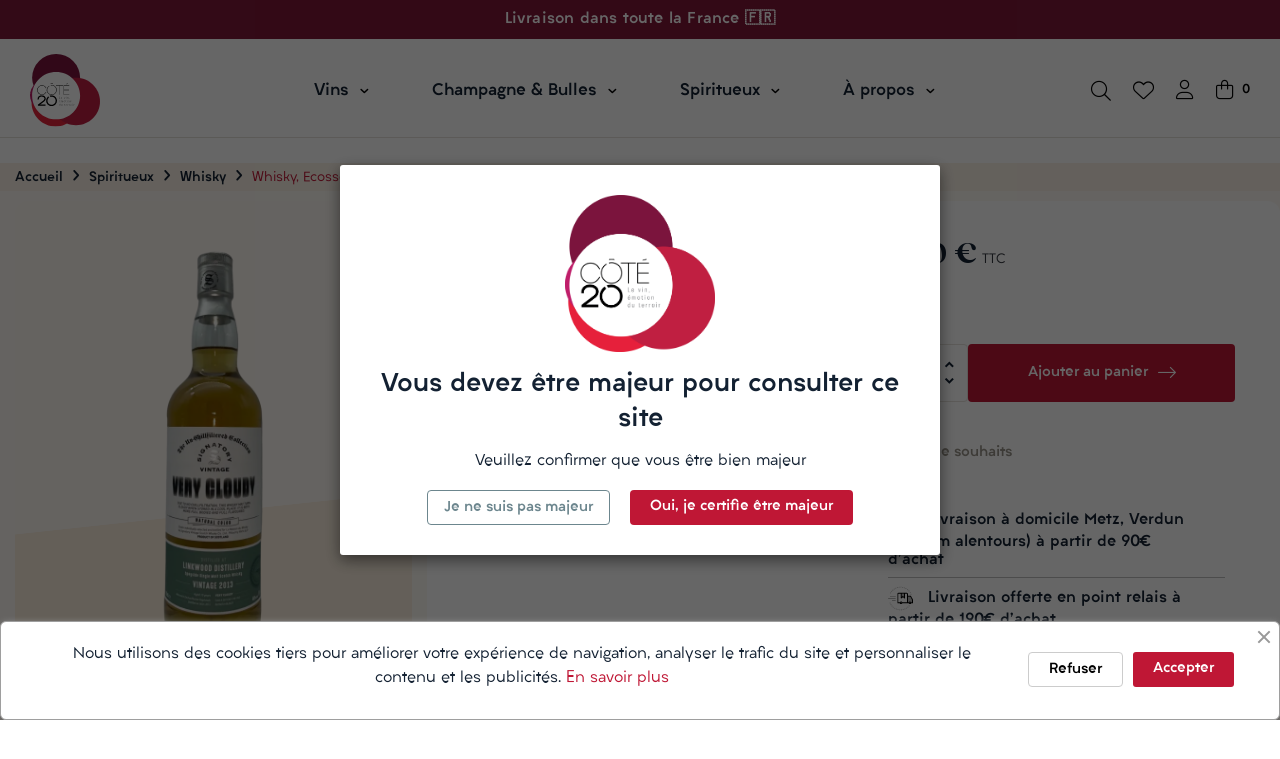

--- FILE ---
content_type: text/html; charset=utf-8
request_url: https://cote20.com/whisky/1470-whisky-ecosse-linkwood-10-ans-very-cloudy-40-70cl.html
body_size: 38802
content:
<!doctype html>
<html lang="fr-FR"  class="" >

  <head>
    
      
  <meta charset="utf-8">


  <meta http-equiv="x-ua-compatible" content="ie=edge">



  <title>Whisky, Ecosse, Linkwood, 10 ans, Very Cloudy, 40%, 70cl</title>
  
    <link rel="preconnect" href="https://fonts.googleapis.com">
<link rel="preconnect" href="https://fonts.gstatic.com" crossorigin>

  
  <meta name="description" content="">
  <meta name="keywords" content="">
        <link rel="canonical" href="https://cote20.com/whisky/1470-whisky-ecosse-linkwood-10-ans-very-cloudy-40-70cl.html">
    
      
  
  
    <script type="application/ld+json">
  {
    "@context": "https://schema.org",
    "@type": "Organization",
    "name" : "CÔTÉ20",
    "url" : "https://cote20.com/"
         ,"logo": {
        "@type": "ImageObject",
        "url":"https://cote20.com/img/logo-1708952832.svg"
      }
      }
</script>

<script type="application/ld+json">
  {
    "@context": "https://schema.org",
    "@type": "WebPage",
    "isPartOf": {
      "@type": "WebSite",
      "url":  "https://cote20.com/",
      "name": "CÔTÉ20"
    },
    "name": "Whisky, Ecosse, Linkwood, 10 ans, Very Cloudy, 40%, 70cl",
    "url":  "https://cote20.com/whisky/1470-whisky-ecosse-linkwood-10-ans-very-cloudy-40-70cl.html"
  }
</script>


  <script type="application/ld+json">
    {
      "@context": "https://schema.org",
      "@type": "BreadcrumbList",
      "itemListElement": [
                  {
            "@type": "ListItem",
            "position": 1,
            "name": "Accueil",
            "item": "https://cote20.com/"
          },                  {
            "@type": "ListItem",
            "position": 2,
            "name": "Spiritueux",
            "item": "https://cote20.com/451-spiritueux"
          },                  {
            "@type": "ListItem",
            "position": 3,
            "name": "Whisky",
            "item": "https://cote20.com/506-whisky"
          },                  {
            "@type": "ListItem",
            "position": 4,
            "name": "Whisky, Ecosse, Linkwood, 10 ans, Very Cloudy, 40%, 70cl",
            "item": "https://cote20.com/whisky/1470-whisky-ecosse-linkwood-10-ans-very-cloudy-40-70cl.html"
          }              ]
    }
  </script>
  
  
  
  <script type="application/ld+json">
  {
    "@context": "https://schema.org/",
    "@type": "Product",
    "name": "Whisky, Ecosse, Linkwood, 10 ans, Very Cloudy, 40%, 70cl",
    "description": "",
    "category": "Whisky",
    "image" :"https://cote20.com/630-home_default/whisky-ecosse-linkwood-10-ans-very-cloudy-40-70cl.jpg",    "sku": "5021944123971",
    "mpn": "5021944123971"
        ,
    "brand": {
      "@type": "Brand",
      "name": "CÔTÉ20"
    }
                ,
    "offers": {
      "@type": "Offer",
      "priceCurrency": "EUR",
      "name": "Whisky, Ecosse, Linkwood, 10 ans, Very Cloudy, 40%, 70cl",
      "price": "54",
      "url": "https://cote20.com/whisky/1470-whisky-ecosse-linkwood-10-ans-very-cloudy-40-70cl.html",
      "priceValidUntil": "2026-02-06",
              "image": ["https://cote20.com/630-large_default/whisky-ecosse-linkwood-10-ans-very-cloudy-40-70cl.jpg"],
            "sku": "5021944123971",
      "mpn": "5021944123971",
                        "availability": "https://schema.org/InStock",
      "seller": {
        "@type": "Organization",
        "name": "CÔTÉ20"
      }
    }
      }
</script>

  
  
    
  

  
    <meta property="og:title" content="Whisky, Ecosse, Linkwood, 10 ans, Very Cloudy, 40%, 70cl" />
    <meta property="og:description" content="" />
    <meta property="og:url" content="https://cote20.com/whisky/1470-whisky-ecosse-linkwood-10-ans-very-cloudy-40-70cl.html" />
    <meta property="og:site_name" content="CÔTÉ20" />
        



  <meta name="viewport" content="width=device-width, initial-scale=1">



  <link rel="icon" type="image/vnd.microsoft.icon" href="https://cote20.com/img/favicon.ico?1708952832">
  <link rel="shortcut icon" type="image/x-icon" href="https://cote20.com/img/favicon.ico?1708952832">



    <link rel="stylesheet" href="https://cote20.com/themes/vt_winesto/assets/cache/theme-02db56381.css" type="text/css" media="all">




  

  <script type="text/javascript">
        var PAYPLUG_DOMAIN = "https:\/\/secure.payplug.com";
        var add_cart_error = "An error occurred while processing your request. Please try again";
        var ajaxsearch = "1";
        var buttonwishlist_title_add = "Liste de souhaits";
        var buttonwishlist_title_remove = "Supprimer du panier";
        var elementorFrontendConfig = {"environmentMode":{"edit":false,"wpPreview":true},"is_rtl":false,"breakpoints":{"xs":0,"sm":480,"md":768,"lg":1025,"xl":1440,"xxl":1600},"version":"1.1.3","urls":{"assets":"https:\/\/cote20.com\/modules\/leoelements\/assets\/"},"settings":{"general":{"elementor_global_image_lightbox":"yes","elementor_enable_lightbox_in_editor":"yes"}}};
        var enable_dropdown_defaultcart = 1;
        var enable_flycart_effect = 1;
        var enable_notification = 1;
        var height_cart_item = "135";
        var homeSize = {"width":410,"height":540};
        var integratedPaymentError = "Paiement refus\u00e9, veuillez r\u00e9essayer.";
        var isLogged = false;
        var is_sandbox_mode = false;
        var leo_push = 0;
        var leo_search_url = "https:\/\/cote20.com\/module\/leoproductsearch\/productsearch";
        var leo_token = "fcbb3147fea8b6a83e31f10987b25b00";
        var leoproductsearch_static_token = "fcbb3147fea8b6a83e31f10987b25b00";
        var leoproductsearch_token = "d9776f5d3c2e9cf1b836c7766328b967";
        var lf_is_gen_rtl = false;
        var lps_show_product_img = "1";
        var lps_show_product_price = true;
        var lql_ajax_url = "https:\/\/cote20.com\/module\/leoquicklogin\/leocustomer";
        var lql_is_gen_rtl = false;
        var lql_module_dir = "\/modules\/leoquicklogin\/";
        var lql_myaccount_url = "https:\/\/cote20.com\/mon-compte";
        var lql_redirect = "";
        var minChars = "3";
        var module_name = "payplug";
        var number_cartitem_display = 3;
        var numpro_display = "3";
        var opLeoElements = {"ajax":"\/\/cote20.com\/module\/leoelements\/ajax?token=d9776f5d3c2e9cf1b836c7766328b967","contact":"\/\/cote20.com\/module\/leoelements\/contact","subscription":"\/\/cote20.com\/module\/leoelements\/subscription","cart":"\/\/cote20.com\/module\/leoelements\/cart","all_results_product":"View all product results","no_products":"No products found","languages":[],"currencies":[]};
        var opLeoElementsList = {"gridLeft":[{"name":"product_thumbnail"},{"name":"product_flags"},{"name":"functional_buttons","element":[{"name":"quickview"},{"name":"add_to_cart"},{"name":"wishlist"},{"name":"compare"}]}],"gridRight":[{"name":"product_name"},{"name":"code","code":"{if isset($product.category_name) && isset($product.id_category_default)}_APENTER__APTAB_<div class=_APQUOT_category-default_APQUOT_>_APENTER__APTAB__APTAB_<a href=_APQUOT_{$link->getCategoryLink($product.id_category_default)|escape:_APAPOST_html_APAPOST_:_APAPOST_UTF-8_APAPOST_}_APQUOT_ title=_APQUOT_{$product.category_name}_APQUOT_>{$product.category_name}<\/a>_APENTER__APTAB_<\/div>_APENTER_{\/if}"},{"name":"reviews"},{"name":"product_price_and_shipping"},{"name":"code","code":"<\/div>"}],"listing_product_mode":"grid","listing_product_column_module":"4","listing_product_column":"4","listing_product_largedevice":"3","listing_product_tablet":"2","listing_product_extrasmalldevice":"2","listing_product_mobile":"2","top_total":"0","top_sortby":"1","top_grid":"0","pg_count":"0","pg_type":"2","plist_load_more_product_img":"0","plist_load_more_product_img_option":"1","plist_load_multi_product_img":"0","plist_load_cdown":"0","lmobile_swipe":"0","class":"plist-3"};
        var payplug_ajax_url = "https:\/\/cote20.com\/module\/payplug\/ajax";
        var prestashop = {"cart":{"products":[],"totals":{"total":{"type":"total","label":"Total","amount":0,"value":"0,00\u00a0\u20ac"},"total_including_tax":{"type":"total","label":"Total TTC\u00a0:","amount":0,"value":"0,00\u00a0\u20ac"},"total_excluding_tax":{"type":"total","label":"Total HT\u00a0:","amount":0,"value":"0,00\u00a0\u20ac"}},"subtotals":{"products":{"type":"products","label":"Sous-total","amount":0,"value":"0,00\u00a0\u20ac"},"discounts":null,"shipping":{"type":"shipping","label":"Livraison","amount":0,"value":""},"tax":{"type":"tax","label":"dont TVA","amount":0,"value":"0,00\u00a0\u20ac"}},"products_count":0,"summary_string":"0 articles","vouchers":{"allowed":1,"added":[]},"discounts":[],"minimalPurchase":0,"minimalPurchaseRequired":""},"currency":{"id":1,"name":"Euro","iso_code":"EUR","iso_code_num":"978","sign":"\u20ac"},"customer":{"lastname":null,"firstname":null,"email":null,"birthday":null,"newsletter":null,"newsletter_date_add":null,"optin":null,"website":null,"company":null,"siret":null,"ape":null,"is_logged":false,"gender":{"type":null,"name":null},"addresses":[]},"country":{"id_zone":9,"id_currency":0,"call_prefix":33,"iso_code":"FR","active":"1","contains_states":"0","need_identification_number":"0","need_zip_code":"1","zip_code_format":"NNNNN","display_tax_label":"1","name":"France","id":8},"language":{"name":"Fran\u00e7ais (French)","iso_code":"fr","locale":"fr-FR","language_code":"fr","active":"1","is_rtl":"0","date_format_lite":"d\/m\/Y","date_format_full":"d\/m\/Y H:i:s","id":1},"page":{"title":"","canonical":"https:\/\/cote20.com\/whisky\/1470-whisky-ecosse-linkwood-10-ans-very-cloudy-40-70cl.html","meta":{"title":"Whisky, Ecosse, Linkwood, 10 ans, Very Cloudy, 40%, 70cl","description":"","keywords":"","robots":"index"},"page_name":"product","body_classes":{"lang-fr":true,"lang-rtl":false,"country-FR":true,"currency-EUR":true,"layout-full-width":true,"page-product":true,"tax-display-enabled":true,"page-customer-account":false,"product-id-1470":true,"product-Whisky, Ecosse, Linkwood, 10 ans, Very Cloudy, 40%, 70cl":true,"product-id-category-506":true,"product-id-manufacturer-0":true,"product-id-supplier-0":true,"product-available-for-order":true},"admin_notifications":[],"password-policy":{"feedbacks":{"0":"Tr\u00e8s faible","1":"Faible","2":"Moyenne","3":"Fort","4":"Tr\u00e8s fort","Straight rows of keys are easy to guess":"Les suites de touches sur le clavier sont faciles \u00e0 deviner","Short keyboard patterns are easy to guess":"Les mod\u00e8les courts sur le clavier sont faciles \u00e0 deviner.","Use a longer keyboard pattern with more turns":"Utilisez une combinaison de touches plus longue et plus complexe.","Repeats like \"aaa\" are easy to guess":"Les r\u00e9p\u00e9titions (ex. : \"aaa\") sont faciles \u00e0 deviner.","Repeats like \"abcabcabc\" are only slightly harder to guess than \"abc\"":"Les r\u00e9p\u00e9titions (ex. : \"abcabcabc\") sont seulement un peu plus difficiles \u00e0 deviner que \"abc\".","Sequences like abc or 6543 are easy to guess":"Les s\u00e9quences (ex. : abc ou 6543) sont faciles \u00e0 deviner.","Recent years are easy to guess":"Les ann\u00e9es r\u00e9centes sont faciles \u00e0 deviner.","Dates are often easy to guess":"Les dates sont souvent faciles \u00e0 deviner.","This is a top-10 common password":"Ce mot de passe figure parmi les 10 mots de passe les plus courants.","This is a top-100 common password":"Ce mot de passe figure parmi les 100 mots de passe les plus courants.","This is a very common password":"Ceci est un mot de passe tr\u00e8s courant.","This is similar to a commonly used password":"Ce mot de passe est similaire \u00e0 un mot de passe couramment utilis\u00e9.","A word by itself is easy to guess":"Un mot seul est facile \u00e0 deviner.","Names and surnames by themselves are easy to guess":"Les noms et les surnoms seuls sont faciles \u00e0 deviner.","Common names and surnames are easy to guess":"Les noms et les pr\u00e9noms courants sont faciles \u00e0 deviner.","Use a few words, avoid common phrases":"Utilisez quelques mots, \u00e9vitez les phrases courantes.","No need for symbols, digits, or uppercase letters":"Pas besoin de symboles, de chiffres ou de majuscules.","Avoid repeated words and characters":"\u00c9viter de r\u00e9p\u00e9ter les mots et les caract\u00e8res.","Avoid sequences":"\u00c9viter les s\u00e9quences.","Avoid recent years":"\u00c9vitez les ann\u00e9es r\u00e9centes.","Avoid years that are associated with you":"\u00c9vitez les ann\u00e9es qui vous sont associ\u00e9es.","Avoid dates and years that are associated with you":"\u00c9vitez les dates et les ann\u00e9es qui vous sont associ\u00e9es.","Capitalization doesn't help very much":"Les majuscules ne sont pas tr\u00e8s utiles.","All-uppercase is almost as easy to guess as all-lowercase":"Un mot de passe tout en majuscules est presque aussi facile \u00e0 deviner qu'un mot de passe tout en minuscules.","Reversed words aren't much harder to guess":"Les mots invers\u00e9s ne sont pas beaucoup plus difficiles \u00e0 deviner.","Predictable substitutions like '@' instead of 'a' don't help very much":"Les substitutions pr\u00e9visibles comme '\"@\" au lieu de \"a\" n'aident pas beaucoup.","Add another word or two. Uncommon words are better.":"Ajoutez un autre mot ou deux. Pr\u00e9f\u00e9rez les mots peu courants."}}},"shop":{"name":"C\u00d4T\u00c920","logo":"https:\/\/cote20.com\/img\/logo-1708952832.svg","stores_icon":"https:\/\/cote20.com\/img\/logo_stores.png","favicon":"https:\/\/cote20.com\/img\/favicon.ico"},"core_js_public_path":"\/themes\/","urls":{"base_url":"https:\/\/cote20.com\/","current_url":"https:\/\/cote20.com\/whisky\/1470-whisky-ecosse-linkwood-10-ans-very-cloudy-40-70cl.html","shop_domain_url":"https:\/\/cote20.com","img_ps_url":"https:\/\/cote20.com\/img\/","img_cat_url":"https:\/\/cote20.com\/img\/c\/","img_lang_url":"https:\/\/cote20.com\/img\/l\/","img_prod_url":"https:\/\/cote20.com\/img\/p\/","img_manu_url":"https:\/\/cote20.com\/img\/m\/","img_sup_url":"https:\/\/cote20.com\/img\/su\/","img_ship_url":"https:\/\/cote20.com\/img\/s\/","img_store_url":"https:\/\/cote20.com\/img\/st\/","img_col_url":"https:\/\/cote20.com\/img\/co\/","img_url":"https:\/\/cote20.com\/themes\/vt_winesto\/assets\/img\/","css_url":"https:\/\/cote20.com\/themes\/vt_winesto\/assets\/css\/","js_url":"https:\/\/cote20.com\/themes\/vt_winesto\/assets\/js\/","pic_url":"https:\/\/cote20.com\/upload\/","theme_assets":"https:\/\/cote20.com\/themes\/vt_winesto\/assets\/","theme_dir":"https:\/\/cote20.com\/themes\/vt_winesto\/","pages":{"address":"https:\/\/cote20.com\/adresse","addresses":"https:\/\/cote20.com\/adresses","authentication":"https:\/\/cote20.com\/connexion","manufacturer":"https:\/\/cote20.com\/marques","cart":"https:\/\/cote20.com\/panier","category":"https:\/\/cote20.com\/index.php?controller=category","cms":"https:\/\/cote20.com\/index.php?controller=cms","contact":"https:\/\/cote20.com\/nous-contacter","discount":"https:\/\/cote20.com\/reduction","guest_tracking":"https:\/\/cote20.com\/suivi-commande-invite","history":"https:\/\/cote20.com\/historique-commandes","identity":"https:\/\/cote20.com\/identite","index":"https:\/\/cote20.com\/","my_account":"https:\/\/cote20.com\/mon-compte","order_confirmation":"https:\/\/cote20.com\/confirmation-commande","order_detail":"https:\/\/cote20.com\/index.php?controller=order-detail","order_follow":"https:\/\/cote20.com\/suivi-commande","order":"https:\/\/cote20.com\/commande","order_return":"https:\/\/cote20.com\/index.php?controller=order-return","order_slip":"https:\/\/cote20.com\/avoirs","pagenotfound":"https:\/\/cote20.com\/page-introuvable","password":"https:\/\/cote20.com\/recuperation-mot-de-passe","pdf_invoice":"https:\/\/cote20.com\/index.php?controller=pdf-invoice","pdf_order_return":"https:\/\/cote20.com\/index.php?controller=pdf-order-return","pdf_order_slip":"https:\/\/cote20.com\/index.php?controller=pdf-order-slip","prices_drop":"https:\/\/cote20.com\/promotions","product":"https:\/\/cote20.com\/index.php?controller=product","registration":"https:\/\/cote20.com\/inscription","search":"https:\/\/cote20.com\/recherche","sitemap":"https:\/\/cote20.com\/plan-site","stores":"https:\/\/cote20.com\/magasins","supplier":"https:\/\/cote20.com\/fournisseurs","new_products":"https:\/\/cote20.com\/nouveaux-produits","brands":"https:\/\/cote20.com\/marques","register":"https:\/\/cote20.com\/inscription","order_login":"https:\/\/cote20.com\/commande?login=1"},"alternative_langs":[],"actions":{"logout":"https:\/\/cote20.com\/?mylogout="},"no_picture_image":{"bySize":{"small_default":{"url":"https:\/\/cote20.com\/img\/p\/fr-default-small_default.jpg","width":98,"height":129},"cart_default":{"url":"https:\/\/cote20.com\/img\/p\/fr-default-cart_default.jpg","width":125,"height":165},"home_default":{"url":"https:\/\/cote20.com\/img\/p\/fr-default-home_default.jpg","width":410,"height":540},"medium_default":{"url":"https:\/\/cote20.com\/img\/p\/fr-default-medium_default.jpg","width":452,"height":595},"large_default":{"url":"https:\/\/cote20.com\/img\/p\/fr-default-large_default.jpg","width":800,"height":1054}},"small":{"url":"https:\/\/cote20.com\/img\/p\/fr-default-small_default.jpg","width":98,"height":129},"medium":{"url":"https:\/\/cote20.com\/img\/p\/fr-default-home_default.jpg","width":410,"height":540},"large":{"url":"https:\/\/cote20.com\/img\/p\/fr-default-large_default.jpg","width":800,"height":1054},"legend":""}},"configuration":{"display_taxes_label":true,"display_prices_tax_incl":true,"is_catalog":false,"show_prices":true,"opt_in":{"partner":false},"quantity_discount":{"type":"discount","label":"Remise sur prix unitaire"},"voucher_enabled":1,"return_enabled":0},"field_required":[],"breadcrumb":{"links":[{"title":"Accueil","url":"https:\/\/cote20.com\/"},{"title":"Spiritueux","url":"https:\/\/cote20.com\/451-spiritueux"},{"title":"Whisky","url":"https:\/\/cote20.com\/506-whisky"},{"title":"Whisky, Ecosse, Linkwood, 10 ans, Very Cloudy, 40%, 70cl","url":"https:\/\/cote20.com\/whisky\/1470-whisky-ecosse-linkwood-10-ans-very-cloudy-40-70cl.html"}],"count":4},"link":{"protocol_link":"https:\/\/","protocol_content":"https:\/\/"},"time":1769091207,"static_token":"fcbb3147fea8b6a83e31f10987b25b00","token":"d9776f5d3c2e9cf1b836c7766328b967","debug":false};
        var prestashopFacebookAjaxController = "https:\/\/cote20.com\/module\/ps_facebook\/Ajax";
        var psr_icon_color = "#F19D76";
        var sh_popup = "1";
        var show_popup = 0;
        var text_no_product = "Don't have products";
        var text_results_count = "results";
        var type_dropdown_defaultcart = "dropdown";
        var type_flycart_effect = "fade";
        var url_leoproductattribute = "https:\/\/cote20.com\/module\/leofeature\/LeoProductAttribute";
        var use_leo_gallery = 1;
        var width_cart_item = "265";
        var wishlist_add = "Le produit a \u00e9t\u00e9 ajout\u00e9 \u00e0 votre liste";
        var wishlist_cancel_txt = "Annuler";
        var wishlist_confirm_del_txt = "Supprimer l'\u00e9l\u00e9ment s\u00e9lectionn\u00e9?";
        var wishlist_del_default_txt = "Impossible de supprimer par d\u00e9faut liste";
        var wishlist_email_txt = "E-mail";
        var wishlist_loggin_required = "Vous devez \u00eatre connect\u00e9 pour g\u00e9rer votre liste";
        var wishlist_ok_txt = "D'accord";
        var wishlist_quantity_required = "Vous devez saisir une quantit\u00e9";
        var wishlist_remove = "Le produit a \u00e9t\u00e9 retir\u00e9 de votre liste";
        var wishlist_reset_txt = "R\u00e9initialiser";
        var wishlist_send_txt = "Envoyer";
        var wishlist_send_wishlist_txt = "Envoyer liste";
        var wishlist_url = "https:\/\/cote20.com\/module\/leofeature\/mywishlist";
        var wishlist_viewwishlist = "Voir votre liste";
      </script>
<script type="text/javascript">
	var choosefile_text = "Choisir le fichier";
	var turnoff_popup_text = "Ne pas afficher ce popup à nouveau";
	
	var size_item_quickview = 113;
	var style_scroll_quickview = 'vertical';
	
	var size_item_page = 113;
	var style_scroll_page = 'horizontal';
	
	var size_item_quickview_attr = 113;	
	var style_scroll_quickview_attr = 'vertical';
	
	var size_item_popup = 113;
	var style_scroll_popup = 'vertical';
</script>


  <script async src="https://www.googletagmanager.com/gtag/js?id=G-6E0CXD8BE2"></script>
<script>
  window.dataLayer = window.dataLayer || [];
  function gtag(){dataLayer.push(arguments);}
  gtag('js', new Date());
  gtag(
    'config',
    'G-6E0CXD8BE2',
    {
      'debug_mode':false
      , 'anonymize_ip': true                }
  );
</script>

<script type="text/javascript">
	
	var FancyboxI18nClose = "Fermer";
	var FancyboxI18nNext = "Prochain";
	var FancyboxI18nPrev = "précédent";
	var current_link = "http://cote20.com/";		
	var currentURL = window.location;
	currentURL = String(currentURL);
	currentURL = currentURL.replace("https://","").replace("http://","").replace("www.","").replace( /#\w*/, "" );
	current_link = current_link.replace("https://","").replace("http://","").replace("www.","");
	var text_warning_select_txt = "S'il vous plaît sélectionner un pour supprimer?";
	var text_confirm_remove_txt = "Etes-vous sûr de retirer de pied de page?";
	var close_bt_txt = "Fermer";
	var list_menu = [];
	var list_menu_tmp = {};
	var list_tab = [];
	var isHomeMenu = 0;
	
</script><script>
	/**
	 * List functions will run when document.ready()
	 */
	var ap_list_functions = [];
	/**
	 * List functions will run when window.load()
	 */
	var ap_list_functions_loaded = [];

	/**
	 * List functions will run when document.ready() for theme
	 */

	var products_list_functions = [];
</script>


 <style id="elementor-global">.elementor-widget-LeoBlockLink .linklist-menu li:not(:last-child):after{border-color:#7a7a7a;}.elementor-widget-heading.elementor-widget-heading .elementor-heading-title{color:#6ec1e4;}.elementor-widget-image .widget-image-caption{color:#7a7a7a;}.elementor-widget-text-editor{color:#7a7a7a;}.elementor-widget-text-editor a, .elementor-widget-text-editor p{color:inherit;}.elementor-widget-text-editor.elementor-drop-cap-view-stacked .elementor-drop-cap{background-color:#6ec1e4;}.elementor-widget-text-editor.elementor-drop-cap-view-framed .elementor-drop-cap, .elementor-widget-text-editor.elementor-drop-cap-view-default .elementor-drop-cap{color:#6ec1e4;border-color:#6ec1e4;}.elementor-widget-button a.elementor-button, .elementor-widget-button .elementor-button{background-color:#61ce70;}.elementor-widget-divider .elementor-divider-separator{border-top-color:#7a7a7a;}.elementor-widget-image-box .elementor-image-box-content .elementor-image-box-title{color:#6ec1e4;}.elementor-widget-image-box .elementor-image-box-content .elementor-image-box-description{color:#7a7a7a;}.elementor-widget-icon.elementor-view-stacked .elementor-icon{background-color:#6ec1e4;}.elementor-widget-icon.elementor-view-framed .elementor-icon, .elementor-widget-icon.elementor-view-default .elementor-icon{color:#6ec1e4;border-color:#6ec1e4;}.elementor-widget-icon.elementor-view-framed .elementor-icon, .elementor-widget-icon.elementor-view-default .elementor-icon svg{fill:#6ec1e4;}.elementor-widget-icon-box.elementor-view-stacked .elementor-icon{background-color:#6ec1e4;}.elementor-widget-icon-box.elementor-view-framed .elementor-icon, .elementor-widget-icon-box.elementor-view-default .elementor-icon{fill:#6ec1e4;color:#6ec1e4;border-color:#6ec1e4;}.elementor-widget-icon-box .elementor-icon-box-content .elementor-icon-box-title{color:#6ec1e4;}.elementor-widget-icon-box .elementor-icon-box-content .elementor-icon-box-description{color:#7a7a7a;}.elementor-widget-star-rating .elementor-star-rating__title{color:#7a7a7a;}.elementor-widget-icon-list .elementor-icon-list-item:not(:last-child):after{border-color:#7a7a7a;}.elementor-widget-icon-list .elementor-icon-list-icon i{color:#6ec1e4;}.elementor-widget-icon-list .elementor-icon-list-icon svg{fill:#6ec1e4;}.elementor-widget-icon-list .elementor-icon-list-text{color:#132132;}.elementor-widget-counter .elementor-counter-number-wrapper{color:#6ec1e4;}.elementor-widget-counter .elementor-counter-title{color:#132132;}.elementor-widget-progress .elementor-progress-wrapper .elementor-progress-bar{background-color:#6ec1e4;}.elementor-widget-progress .elementor-title{color:#6ec1e4;}.elementor-widget-testimonial .elementor-testimonial-content{color:#7a7a7a;}.elementor-widget-testimonial .elementor-testimonial-name{color:#6ec1e4;}.elementor-widget-testimonial .elementor-testimonial-job{color:#132132;}.elementor-widget-tabs .elementor-tab-title{color:#6ec1e4;}.elementor-widget-tabs .elementor-tab-title.elementor-active{color:#61ce70;}.elementor-widget-tabs .elementor-tab-content *{color:#7a7a7a;}.elementor-widget-accordion .elementor-accordion .elementor-tab-title{color:#6ec1e4;}.elementor-widget-accordion .elementor-accordion .elementor-tab-title.elementor-active{color:#61ce70;}.elementor-widget-accordion .elementor-accordion .elementor-tab-content{color:#7a7a7a;}.elementor-widget-toggle .elementor-toggle .elementor-tab-title{color:#6ec1e4;}.elementor-widget-toggle .elementor-toggle .elementor-tab-title.elementor-active{color:#61ce70;}.elementor-widget-toggle .elementor-toggle .elementor-tab-content{color:#7a7a7a;}.elementor-section.elementor-section-boxed > .elementor-container{max-width:1320px;}</style><style id="elementor-post-7">.elementor-7 .elementor-element.elementor-element-5a0d3fd > .elementor-container{max-width:1290px;}.elementor-7 .elementor-element.elementor-element-5a0d3fd > .elementor-container > .elementor-row > .elementor-column > .elementor-column-wrap > .elementor-widget-wrap{align-content:center;align-items:center;}.elementor-7 .elementor-element.elementor-element-5a0d3fd:not(.elementor-motion-effects-element-type-background), .elementor-7 .elementor-element.elementor-element-5a0d3fd > .elementor-motion-effects-container > .elementor-motion-effects-layer{background-color:#811839;}.elementor-7 .elementor-element.elementor-element-5a0d3fd{transition:background 0.3s, border 0.3s, border-radius 0.3s, box-shadow 0.3s;padding:10px 30px 10px 30px;}.elementor-7 .elementor-element.elementor-element-5a0d3fd > .elementor-background-overlay{transition:background 0.3s, border-radius 0.3s, opacity 0.3s;}.elementor-7 .elementor-element.elementor-element-b042559 .elementor-text-editor{text-align:center;}.elementor-7 .elementor-element.elementor-element-b042559{color:#ffffff;}.elementor-7 .elementor-element.elementor-element-b042559 a, .elementor-7 .elementor-element.elementor-element-b042559 p{color:inherit;}.elementor-7 .elementor-element.elementor-element-b042559, .elementor-7 .elementor-element.elementor-element-b042559 a, .elementor-7 .elementor-element.elementor-element-b042559 p{font-size:15px;font-weight:700;line-height:19px;letter-spacing:0.2px;}.elementor-7 .elementor-element.elementor-element-c6a21db > .elementor-container > .elementor-row > .elementor-column > .elementor-column-wrap > .elementor-widget-wrap{align-content:center;align-items:center;}.elementor-7 .elementor-element.elementor-element-c6a21db:not(.elementor-motion-effects-element-type-background), .elementor-7 .elementor-element.elementor-element-c6a21db > .elementor-motion-effects-container > .elementor-motion-effects-layer{background-color:#fdf9f3;}.elementor-7 .elementor-element.elementor-element-c6a21db{transition:background 0.3s, border 0.3s, border-radius 0.3s, box-shadow 0.3s;margin-top:15px;margin-bottom:25px;}.elementor-7 .elementor-element.elementor-element-c6a21db > .elementor-background-overlay{transition:background 0.3s, border-radius 0.3s, opacity 0.3s;}.elementor-7 .elementor-element.elementor-element-19da67e > .elementor-container{max-width:1760px;}.elementor-7 .elementor-element.elementor-element-19da67e > .elementor-container > .elementor-row > .elementor-column > .elementor-column-wrap > .elementor-widget-wrap{align-content:center;align-items:center;}.elementor-7 .elementor-element.elementor-element-19da67e{padding:00px 30px 10px 30px;}.elementor-7 .elementor-element.elementor-element-b3ba957.elementor-column .elementor-column-wrap{align-items:center;}.elementor-7 .elementor-element.elementor-element-b3ba957.elementor-column > .elementor-column-wrap > .elementor-widget-wrap{align-content:center;}.elementor-7 .elementor-element.elementor-element-0b56b47.elementor-column > .elementor-column-wrap > .elementor-widget-wrap{justify-content:center;}.elementor-7 .elementor-element.elementor-element-0b56b47.elementor-column > .elementor-column-wrap > .elementor-widget-wrap > .elementor-element{width:auto;}.elementor-7 .elementor-element.elementor-element-759556a.elementor-column .elementor-column-wrap{align-items:center;}.elementor-7 .elementor-element.elementor-element-759556a.elementor-column > .elementor-column-wrap > .elementor-widget-wrap{align-content:center;justify-content:flex-end;}.elementor-7 .elementor-element.elementor-element-759556a.elementor-column > .elementor-column-wrap > .elementor-widget-wrap > .elementor-element{width:auto;}.elementor-7 .elementor-element.elementor-element-1f8948b > .elementor-widget-container{margin:0px 22px 0px 0px;}.elementor-7 .elementor-element.elementor-element-db28d5a > .elementor-widget-container{margin:0px 0px 0px 22px;}.elementor-7 .elementor-element.elementor-element-92c61c6 > .elementor-widget-container{margin:0px 0px 0px 22px;}.elementor-7 .elementor-element.elementor-element-07f279b .elementor-divider-separator{border-top-style:solid;border-top-width:1px;border-top-color:#e5e1db;width:100%;}.elementor-7 .elementor-element.elementor-element-07f279b .elementor-divider{padding-top:0px;padding-bottom:0px;}@media(max-width:1024px){.elementor-7 .elementor-element.elementor-element-5a0d3fd{padding:10px 20px 10px 20px;}.elementor-7 .elementor-element.elementor-element-19da67e{padding:20px 20px 20px 20px;}}@media(max-width:767px){.elementor-7 .elementor-element.elementor-element-19da67e{padding:15px 15px 5px 15px;}.elementor-7 .elementor-element.elementor-element-b3ba957{width:50%;}.elementor-7 .elementor-element.elementor-element-4230a67 > .elementor-widget-container{margin:0px 0px 0px 0px;}.elementor-7 .elementor-element.elementor-element-759556a{width:50%;}}@media(min-width:768px){.elementor-7 .elementor-element.elementor-element-b3ba957{width:16.434%;}.elementor-7 .elementor-element.elementor-element-0b56b47{width:62.565%;}}@media(max-width:1024px) and (min-width:768px){.elementor-7 .elementor-element.elementor-element-b3ba957{width:50%;}.elementor-7 .elementor-element.elementor-element-0b56b47{width:100%;}.elementor-7 .elementor-element.elementor-element-759556a{width:50%;}}</style><style id="elementor-post-14">.elementor-14 .elementor-element.elementor-element-0166cc7 > .elementor-container{max-width:1760px;}.elementor-14 .elementor-element.elementor-element-0166cc7{transition:background 0.3s, border 0.3s, border-radius 0.3s, box-shadow 0.3s;padding:30px 30px 10px 30px;}.elementor-14 .elementor-element.elementor-element-0166cc7 > .elementor-background-overlay{transition:background 0.3s, border-radius 0.3s, opacity 0.3s;}.elementor-14 .elementor-element.elementor-element-1de91f8 > .elementor-element-populated{padding:0px 15px 0px 0px;}.elementor-14 .elementor-element.elementor-element-d467351 > .elementor-container{min-height:630px;}.elementor-14 .elementor-element.elementor-element-d467351:not(.elementor-motion-effects-element-type-background), .elementor-14 .elementor-element.elementor-element-d467351 > .elementor-motion-effects-container > .elementor-motion-effects-layer{background-color:#000000;background-image:url("https://cote20.com/img/cms/SPI_2.jpg");background-position:center center;background-repeat:no-repeat;background-size:cover;}.elementor-14 .elementor-element.elementor-element-d467351 > .elementor-background-overlay{background-color:transparent;background-image:linear-gradient(90deg, #132132 0%, rgba(0,21,51,0) 100%);opacity:0.8;transition:background 0.3s, border-radius 0.3s, opacity 0.3s;}.elementor-14 .elementor-element.elementor-element-d467351 .elementor-background-overlay{filter:brightness( 100% ) contrast( 100% ) saturate( 100% ) blur( 0px ) hue-rotate( 0deg );}.elementor-14 .elementor-element.elementor-element-d467351, .elementor-14 .elementor-element.elementor-element-d467351 > .elementor-background-overlay{border-radius:10px 10px 10px 10px;}.elementor-14 .elementor-element.elementor-element-d467351{transition:background 0.3s, border 0.3s, border-radius 0.3s, box-shadow 0.3s;}.elementor-14 .elementor-element.elementor-element-8f524df > .elementor-element-populated{padding:80px 0px 0px 115px;}.elementor-14 .elementor-element.elementor-element-2a85322.elementor-widget-heading .elementor-heading-title{color:#fdf9f3;}.elementor-14 .elementor-element.elementor-element-2a85322 .elementor-heading-title{font-family:"LiberGrotesqueFamily", Sans-serif;font-size:14px;font-weight:700;text-transform:uppercase;line-height:50px;letter-spacing:1px;}.elementor-14 .elementor-element.elementor-element-977f706.elementor-widget-heading .elementor-heading-title{color:#fdf9f3;}.elementor-14 .elementor-element.elementor-element-977f706 .elementor-heading-title{font-family:"ITCSouvenir", Sans-serif;font-size:70px;font-weight:400;line-height:70px;letter-spacing:-1px;}.elementor-14 .elementor-element.elementor-element-977f706 > .elementor-widget-container{margin:0px 0px 13px 0px;}.elementor-14 .elementor-element.elementor-element-d77e726{color:#bd9e5e;}.elementor-14 .elementor-element.elementor-element-d77e726 a, .elementor-14 .elementor-element.elementor-element-d77e726 p{color:inherit;}.elementor-14 .elementor-element.elementor-element-d77e726, .elementor-14 .elementor-element.elementor-element-d77e726 a, .elementor-14 .elementor-element.elementor-element-d77e726 p{font-size:16px;font-weight:400;line-height:36px;}.elementor-14 .elementor-element.elementor-element-49b5f43{color:#fdf9f3;}.elementor-14 .elementor-element.elementor-element-49b5f43 a, .elementor-14 .elementor-element.elementor-element-49b5f43 p{color:inherit;}.elementor-14 .elementor-element.elementor-element-49b5f43, .elementor-14 .elementor-element.elementor-element-49b5f43 a, .elementor-14 .elementor-element.elementor-element-49b5f43 p{font-size:60px;font-weight:400;line-height:70px;}.elementor-14 .elementor-element.elementor-element-49b5f43 > .elementor-widget-container{margin:0px 0px 10px 0px;}.elementor-14 .elementor-element.elementor-element-792c355 a.elementor-button, .elementor-14 .elementor-element.elementor-element-792c355 .elementor-button{font-size:12px;text-transform:uppercase;line-height:14px;letter-spacing:2px;fill:#fdf9f3;color:#fdf9f3;background-color:#bf1735;border-radius:10px 10px 10px 10px;padding:22px 40px 22px 40px;}.elementor-14 .elementor-element.elementor-element-999c8f6 > .elementor-element-populated{padding:0px 0px 0px 15px;}.elementor-14 .elementor-element.elementor-element-7d3b9f7 > .elementor-container{min-height:300px;}.elementor-14 .elementor-element.elementor-element-7d3b9f7:not(.elementor-motion-effects-element-type-background), .elementor-14 .elementor-element.elementor-element-7d3b9f7 > .elementor-motion-effects-container > .elementor-motion-effects-layer{background-image:url("https://cote20.com/img/cms/1.jpg");background-repeat:no-repeat;background-size:100% auto;}.elementor-14 .elementor-element.elementor-element-7d3b9f7 > .elementor-background-overlay{background-color:transparent;background-image:linear-gradient(270deg, #132132 0%, rgba(0,0,0,0) 66%);opacity:0.8;transition:background 0.3s, border-radius 0.3s, opacity 0.3s;}.elementor-14 .elementor-element.elementor-element-7d3b9f7 .elementor-background-overlay{filter:brightness( 100% ) contrast( 100% ) saturate( 100% ) blur( 0px ) hue-rotate( 0deg );}.elementor-14 .elementor-element.elementor-element-7d3b9f7, .elementor-14 .elementor-element.elementor-element-7d3b9f7 > .elementor-background-overlay{border-radius:10px 10px 10px 10px;}.elementor-14 .elementor-element.elementor-element-7d3b9f7{transition:background 0.3s, border 0.3s, border-radius 0.3s, box-shadow 0.3s;margin-top:0px;margin-bottom:30px;}.elementor-14 .elementor-element.elementor-element-565ed14 > .elementor-element-populated{transition:background 0.3s, border 0.3s, border-radius 0.3s, box-shadow 0.3s;padding:40px 40px 40px 40px;}.elementor-14 .elementor-element.elementor-element-565ed14 > .elementor-element-populated > .elementor-background-overlay{transition:background 0.3s, border-radius 0.3s, opacity 0.3s;}.elementor-14 .elementor-element.elementor-element-9132c76 > .elementor-container{max-width:211px;}.elementor-14 .elementor-element.elementor-element-830b2bf.elementor-widget-heading .elementor-heading-title{color:#fdf9f3;}.elementor-14 .elementor-element.elementor-element-830b2bf .elementor-heading-title{font-family:"LiberGrotesqueFamily", Sans-serif;font-size:12px;font-weight:bold;text-transform:uppercase;line-height:1.4em;letter-spacing:2px;}.elementor-14 .elementor-element.elementor-element-830b2bf > .elementor-widget-container{margin:0px 0px 20px 0px;}.elementor-14 .elementor-element.elementor-element-aac4492.elementor-widget-heading .elementor-heading-title{color:#fdf9f3;}.elementor-14 .elementor-element.elementor-element-aac4492 .elementor-heading-title{font-size:30px;font-weight:400;line-height:1em;}.elementor-14 .elementor-element.elementor-element-aac4492 > .elementor-widget-container{padding:0px 0px 20px 0px;}.elementor-14 .elementor-element.elementor-element-8a50082 a.elementor-button, .elementor-14 .elementor-element.elementor-element-8a50082 .elementor-button{font-size:12px;text-transform:uppercase;line-height:14px;letter-spacing:2px;fill:#fdf9f3;color:#fdf9f3;background-color:#bf1735;border-radius:10px 10px 10px 10px;padding:12px 20px 12px 20px;}.elementor-14 .elementor-element.elementor-element-8a50082 > .elementor-widget-container{padding:0px 0px 0px 0px;}.elementor-14 .elementor-element.elementor-element-a292dc0{color:#fdf9f3;}.elementor-14 .elementor-element.elementor-element-a292dc0 a, .elementor-14 .elementor-element.elementor-element-a292dc0 p{color:inherit;}.elementor-14 .elementor-element.elementor-element-a292dc0, .elementor-14 .elementor-element.elementor-element-a292dc0 a, .elementor-14 .elementor-element.elementor-element-a292dc0 p{font-size:16px;font-weight:400;line-height:26px;}.elementor-14 .elementor-element.elementor-element-6a91f03{color:#fdf9f3;}.elementor-14 .elementor-element.elementor-element-6a91f03 a, .elementor-14 .elementor-element.elementor-element-6a91f03 p{color:inherit;}.elementor-14 .elementor-element.elementor-element-6a91f03, .elementor-14 .elementor-element.elementor-element-6a91f03 a, .elementor-14 .elementor-element.elementor-element-6a91f03 p{font-size:40px;font-weight:400;line-height:50px;}.elementor-14 .elementor-element.elementor-element-e804425 > .elementor-container{min-height:300px;}.elementor-14 .elementor-element.elementor-element-e804425:not(.elementor-motion-effects-element-type-background), .elementor-14 .elementor-element.elementor-element-e804425 > .elementor-motion-effects-container > .elementor-motion-effects-layer{background-image:url("https://cote20.com/img/cms/Fete-des-peres.jpg");background-repeat:no-repeat;background-size:auto;}.elementor-14 .elementor-element.elementor-element-e804425 > .elementor-background-overlay{background-color:transparent;background-image:linear-gradient(90deg, #132132 0%, rgba(19,33,50,0) 34%);opacity:0.8;transition:background 0.3s, border-radius 0.3s, opacity 0.3s;}.elementor-14 .elementor-element.elementor-element-e804425 .elementor-background-overlay{filter:brightness( 100% ) contrast( 100% ) saturate( 100% ) blur( 0px ) hue-rotate( 0deg );}.elementor-14 .elementor-element.elementor-element-e804425, .elementor-14 .elementor-element.elementor-element-e804425 > .elementor-background-overlay{border-radius:10px 10px 10px 10px;}.elementor-14 .elementor-element.elementor-element-e804425{transition:background 0s, border 0.3s, border-radius 0.3s, box-shadow 0.3s;margin-top:0px;margin-bottom:0px;}.elementor-14 .elementor-element.elementor-element-c94cec0 > .elementor-element-populated{padding:40px 40px 40px 40px;}.elementor-14 .elementor-element.elementor-element-5ed9ed8{color:#fdf9f3;}.elementor-14 .elementor-element.elementor-element-5ed9ed8 a, .elementor-14 .elementor-element.elementor-element-5ed9ed8 p{color:inherit;}.elementor-14 .elementor-element.elementor-element-5ed9ed8, .elementor-14 .elementor-element.elementor-element-5ed9ed8 a, .elementor-14 .elementor-element.elementor-element-5ed9ed8 p{font-size:16px;font-weight:400;line-height:26px;}.elementor-14 .elementor-element.elementor-element-cb8f156{color:#fdf9f3;}.elementor-14 .elementor-element.elementor-element-cb8f156 a, .elementor-14 .elementor-element.elementor-element-cb8f156 p{color:inherit;}.elementor-14 .elementor-element.elementor-element-cb8f156, .elementor-14 .elementor-element.elementor-element-cb8f156 a, .elementor-14 .elementor-element.elementor-element-cb8f156 p{font-size:40px;font-weight:400;line-height:50px;}.elementor-14 .elementor-element.elementor-element-cb8f156 > .elementor-widget-container{margin:0px 0px 20px 0px;}.elementor-14 .elementor-element.elementor-element-82c053a.elementor-widget-heading .elementor-heading-title{color:#fdf9f3;}.elementor-14 .elementor-element.elementor-element-82c053a .elementor-heading-title{font-size:30px;font-weight:400;line-height:1em;}.elementor-14 .elementor-element.elementor-element-82c053a > .elementor-widget-container{padding:0px 0px 20px 0px;}.elementor-14 .elementor-element.elementor-element-497a6be a.elementor-button, .elementor-14 .elementor-element.elementor-element-497a6be .elementor-button{font-size:12px;text-transform:uppercase;line-height:14px;letter-spacing:2px;fill:#fdf9f3;color:#fdf9f3;background-color:#bf1735;border-radius:10px 10px 10px 10px;padding:12px 20px 12px 20px;}.elementor-14 .elementor-element.elementor-element-497a6be > .elementor-widget-container{padding:0px 0px 0px 0px;}.elementor-14 .elementor-element.elementor-element-1d1b581.elementor-widget-heading .elementor-heading-title{color:#fdf9f3;}.elementor-14 .elementor-element.elementor-element-1d1b581 .elementor-heading-title{font-family:"LiberGrotesqueFamily", Sans-serif;font-size:12px;font-weight:bold;text-transform:uppercase;line-height:14px;letter-spacing:2px;}.elementor-14 .elementor-element.elementor-element-1d1b581 > .elementor-widget-container{margin:0px 0px 20px 0px;}.elementor-14 .elementor-element.elementor-element-cc76d23 > .elementor-container{max-width:1760px;}.elementor-14 .elementor-element.elementor-element-cc76d23{margin-top:60px;margin-bottom:60px;padding:0px 30px 0px 30px;}.elementor-14 .elementor-element.elementor-element-8ec55ca > .elementor-element-populated{padding:0px 15px 0px 0px;}.elementor-14 .elementor-element.elementor-element-e34a5ba.elementor-position-right .elementor-image-box-img{margin-left:24px;}.elementor-14 .elementor-element.elementor-element-e34a5ba.elementor-position-left .elementor-image-box-img{margin-right:24px;}.elementor-14 .elementor-element.elementor-element-e34a5ba.elementor-position-top .elementor-image-box-img{margin-bottom:24px;}.elementor-14 .elementor-element.elementor-element-e34a5ba .elementor-image-box-wrapper .elementor-image-box-img{width:18%;}.elementor-14 .elementor-element.elementor-element-e34a5ba .elementor-image-box-img img{transition-duration:0.3s;}.elementor-14 .elementor-element.elementor-element-e34a5ba .elementor-image-box-title{margin-bottom:6px;}.elementor-14 .elementor-element.elementor-element-e34a5ba .elementor-image-box-content .elementor-image-box-title{color:#000000;font-family:"LiberGrotesqueFamily", Sans-serif;font-size:16px;font-weight:700;line-height:26px;}.elementor-14 .elementor-element.elementor-element-e34a5ba .elementor-image-box-content .elementor-image-box-description{color:#989389;font-size:16px;font-weight:400;line-height:26px;}.elementor-14 .elementor-element.elementor-element-d220630 > .elementor-element-populated{padding:0px 15px 0px 0px;}.elementor-14 .elementor-element.elementor-element-98dd794.elementor-position-right .elementor-image-box-img{margin-left:24px;}.elementor-14 .elementor-element.elementor-element-98dd794.elementor-position-left .elementor-image-box-img{margin-right:24px;}.elementor-14 .elementor-element.elementor-element-98dd794.elementor-position-top .elementor-image-box-img{margin-bottom:24px;}.elementor-14 .elementor-element.elementor-element-98dd794 .elementor-image-box-wrapper .elementor-image-box-img{width:13%;}.elementor-14 .elementor-element.elementor-element-98dd794 .elementor-image-box-img img{transition-duration:0.3s;}.elementor-14 .elementor-element.elementor-element-98dd794 .elementor-image-box-title{margin-bottom:6px;}.elementor-14 .elementor-element.elementor-element-98dd794 .elementor-image-box-content .elementor-image-box-title{color:#000000;font-family:"LiberGrotesqueFamily", Sans-serif;font-size:16px;font-weight:700;line-height:26px;}.elementor-14 .elementor-element.elementor-element-98dd794 .elementor-image-box-content .elementor-image-box-description{color:#989389;font-size:16px;font-weight:400;line-height:26px;}.elementor-14 .elementor-element.elementor-element-a2eaf2b > .elementor-element-populated{padding:0px 15px 0px 0px;}.elementor-14 .elementor-element.elementor-element-4047186.elementor-position-right .elementor-image-box-img{margin-left:24px;}.elementor-14 .elementor-element.elementor-element-4047186.elementor-position-left .elementor-image-box-img{margin-right:24px;}.elementor-14 .elementor-element.elementor-element-4047186.elementor-position-top .elementor-image-box-img{margin-bottom:24px;}.elementor-14 .elementor-element.elementor-element-4047186 .elementor-image-box-wrapper .elementor-image-box-img{width:20%;}.elementor-14 .elementor-element.elementor-element-4047186 .elementor-image-box-img img{transition-duration:0.3s;}.elementor-14 .elementor-element.elementor-element-4047186 .elementor-image-box-title{margin-bottom:6px;}.elementor-14 .elementor-element.elementor-element-4047186 .elementor-image-box-content .elementor-image-box-title{color:#000000;font-family:"LiberGrotesqueFamily", Sans-serif;font-size:16px;font-weight:700;line-height:26px;}.elementor-14 .elementor-element.elementor-element-4047186 .elementor-image-box-content .elementor-image-box-description{color:#989389;font-size:16px;font-weight:400;line-height:26px;}.elementor-14 .elementor-element.elementor-element-3be27fb > .elementor-element-populated{padding:0px 15px 0px 0px;}.elementor-14 .elementor-element.elementor-element-f5c9dbe.elementor-position-right .elementor-image-box-img{margin-left:24px;}.elementor-14 .elementor-element.elementor-element-f5c9dbe.elementor-position-left .elementor-image-box-img{margin-right:24px;}.elementor-14 .elementor-element.elementor-element-f5c9dbe.elementor-position-top .elementor-image-box-img{margin-bottom:24px;}.elementor-14 .elementor-element.elementor-element-f5c9dbe .elementor-image-box-wrapper .elementor-image-box-img{width:12%;}.elementor-14 .elementor-element.elementor-element-f5c9dbe .elementor-image-box-img img{transition-duration:0.3s;}.elementor-14 .elementor-element.elementor-element-f5c9dbe .elementor-image-box-title{margin-bottom:6px;}.elementor-14 .elementor-element.elementor-element-f5c9dbe .elementor-image-box-content .elementor-image-box-title{color:#000000;font-family:"LiberGrotesqueFamily", Sans-serif;font-size:16px;font-weight:700;line-height:26px;}.elementor-14 .elementor-element.elementor-element-f5c9dbe .elementor-image-box-content .elementor-image-box-description{color:#989389;font-size:16px;font-weight:400;line-height:26px;}.elementor-14 .elementor-element.elementor-element-c18b629 > .elementor-container{max-width:1320px;}.elementor-14 .elementor-element.elementor-element-c18b629:not(.elementor-motion-effects-element-type-background), .elementor-14 .elementor-element.elementor-element-c18b629 > .elementor-motion-effects-container > .elementor-motion-effects-layer{background-color:#faf2e7;}.elementor-14 .elementor-element.elementor-element-c18b629{transition:background 0.3s, border 0.3s, border-radius 0.3s, box-shadow 0.3s;padding:60px 30px 90px 30px;}.elementor-14 .elementor-element.elementor-element-c18b629 > .elementor-background-overlay{transition:background 0.3s, border-radius 0.3s, opacity 0.3s;}.elementor-14 .elementor-element.elementor-element-74aa61a{text-align:center;}.elementor-14 .elementor-element.elementor-element-74aa61a.elementor-widget-heading .elementor-heading-title{color:#132132;}.elementor-14 .elementor-element.elementor-element-74aa61a .elementor-heading-title{font-size:28px;font-weight:400;line-height:40px;}.elementor-14 .elementor-element.elementor-element-74aa61a > .elementor-widget-container{margin:0px 0px 32px 0px;}.elementor-14 .elementor-element.elementor-element-cf4b3f3 > .elementor-element-populated >  .elementor-background-overlay{opacity:0.5;}.elementor-14 .elementor-element.elementor-element-cf4b3f3:hover > .elementor-element-populated >  .elementor-background-overlay{opacity:0.5;}.elementor-14 .elementor-element.elementor-element-cf4b3f3 > .elementor-element-populated{transition:background 0.3s, border 0.3s, border-radius 0.3s, box-shadow 0.3s;padding:0px 15px 0px 15px;}.elementor-14 .elementor-element.elementor-element-cf4b3f3 > .elementor-element-populated > .elementor-background-overlay{transition:background 0.3s, border-radius 0.3s, opacity 0.3s;}.elementor-14 .elementor-element.elementor-element-d2eafb8{text-align:center;}.elementor-14 .elementor-element.elementor-element-d2eafb8.elementor-widget-heading .elementor-heading-title{color:#132132;}.elementor-14 .elementor-element.elementor-element-d2eafb8 .elementor-heading-title{font-family:"LiberGrotesqueFamily", Sans-serif;font-size:1.3em;font-weight:700;line-height:26px;}.elementor-14 .elementor-element.elementor-element-d2eafb8 > .elementor-widget-container{margin:20px 0px 0px 0px;}.elementor-14 .elementor-element.elementor-element-d8a90c5 > .elementor-element-populated{padding:0px 15px 0px 15px;}.elementor-14 .elementor-element.elementor-element-eeaf986{text-align:center;}.elementor-14 .elementor-element.elementor-element-eeaf986.elementor-widget-heading .elementor-heading-title{color:#132132;}.elementor-14 .elementor-element.elementor-element-eeaf986 .elementor-heading-title{font-family:"LiberGrotesqueFamily", Sans-serif;font-size:1.3em;font-weight:700;line-height:26px;}.elementor-14 .elementor-element.elementor-element-eeaf986 > .elementor-widget-container{margin:20px 0px 0px 0px;}.elementor-14 .elementor-element.elementor-element-5fabb9d > .elementor-element-populated{padding:0px 15px 0px 15px;}.elementor-14 .elementor-element.elementor-element-fba398c{text-align:center;}.elementor-14 .elementor-element.elementor-element-fba398c.elementor-widget-heading .elementor-heading-title{color:#132132;}.elementor-14 .elementor-element.elementor-element-fba398c .elementor-heading-title{font-family:"LiberGrotesqueFamily", Sans-serif;font-size:1.3em;font-weight:700;line-height:26px;}.elementor-14 .elementor-element.elementor-element-fba398c > .elementor-widget-container{margin:20px 0px 0px 0px;}.elementor-14 .elementor-element.elementor-element-8847b92 > .elementor-element-populated{padding:0px 15px 0px 15px;}.elementor-14 .elementor-element.elementor-element-a74750c{text-align:center;}.elementor-14 .elementor-element.elementor-element-a74750c.elementor-widget-heading .elementor-heading-title{color:#132132;}.elementor-14 .elementor-element.elementor-element-a74750c .elementor-heading-title{font-family:"LiberGrotesqueFamily", Sans-serif;font-size:1.3em;font-weight:700;line-height:26px;}.elementor-14 .elementor-element.elementor-element-a74750c > .elementor-widget-container{margin:20px 0px 0px 0px;}.elementor-14 .elementor-element.elementor-element-17d77de > .elementor-element-populated{padding:0px 15px 0px 15px;}.elementor-14 .elementor-element.elementor-element-134cdf0{text-align:center;}.elementor-14 .elementor-element.elementor-element-134cdf0.elementor-widget-heading .elementor-heading-title{color:#132132;}.elementor-14 .elementor-element.elementor-element-134cdf0 .elementor-heading-title{font-family:"LiberGrotesqueFamily", Sans-serif;font-size:1.3em;font-weight:700;line-height:26px;}.elementor-14 .elementor-element.elementor-element-134cdf0 > .elementor-widget-container{margin:20px 0px 0px 0px;}.elementor-14 .elementor-element.elementor-element-6393872 > .elementor-element-populated{padding:0px 15px 0px 15px;}.elementor-14 .elementor-element.elementor-element-873729d{text-align:center;}.elementor-14 .elementor-element.elementor-element-873729d.elementor-widget-heading .elementor-heading-title{color:#132132;}.elementor-14 .elementor-element.elementor-element-873729d .elementor-heading-title{font-family:"LiberGrotesqueFamily", Sans-serif;font-size:1.3em;font-weight:700;line-height:26px;}.elementor-14 .elementor-element.elementor-element-873729d > .elementor-widget-container{margin:20px 0px 0px 0px;}.elementor-14 .elementor-element.elementor-element-e6721cb > .elementor-container{max-width:1320px;}.elementor-14 .elementor-element.elementor-element-e6721cb:not(.elementor-motion-effects-element-type-background), .elementor-14 .elementor-element.elementor-element-e6721cb > .elementor-motion-effects-container > .elementor-motion-effects-layer{background-color:#faf2e7;}.elementor-14 .elementor-element.elementor-element-e6721cb{transition:background 0.3s, border 0.3s, border-radius 0.3s, box-shadow 0.3s;padding:80px 30px 80px 30px;}.elementor-14 .elementor-element.elementor-element-e6721cb > .elementor-background-overlay{transition:background 0.3s, border-radius 0.3s, opacity 0.3s;}.elementor-14 .elementor-element.elementor-element-5f8d369:not(.elementor-motion-effects-element-type-background), .elementor-14 .elementor-element.elementor-element-5f8d369 > .elementor-motion-effects-container > .elementor-motion-effects-layer{background-image:url("https://cote20.com/img/cms/Home/tino-1024x687.jpg");background-repeat:no-repeat;background-size:auto;}.elementor-14 .elementor-element.elementor-element-5f8d369, .elementor-14 .elementor-element.elementor-element-5f8d369 > .elementor-background-overlay{border-radius:10px 0px 0px 10px;}.elementor-14 .elementor-element.elementor-element-5f8d369{transition:background 0.3s, border 0.3s, border-radius 0.3s, box-shadow 0.3s;}.elementor-14 .elementor-element.elementor-element-5f8d369 > .elementor-background-overlay{transition:background 0.3s, border-radius 0.3s, opacity 0.3s;}.elementor-14 .elementor-element.elementor-element-43172bf > .elementor-column-wrap > .elementor-widget-wrap > .elementor-widget:not(.elementor-widget__width-auto):not(.elementor-widget__width-initial):not(:last-child):not(.elementor-absolute){margin-bottom:0px;}.elementor-14 .elementor-element.elementor-element-43172bf > .elementor-element-populated{padding:50px 15px 50px 15px;}.elementor-14 .elementor-element.elementor-element-a898c7e{text-align:center;}.elementor-14 .elementor-element.elementor-element-a898c7e.elementor-widget-heading .elementor-heading-title{color:#ffffff;}.elementor-14 .elementor-element.elementor-element-a898c7e .elementor-heading-title{font-family:"LiberGrotesqueFamily", Sans-serif;font-size:14px;font-weight:bold;text-transform:uppercase;line-height:50px;letter-spacing:1px;}.elementor-14 .elementor-element.elementor-element-6e3ce78{text-align:center;}.elementor-14 .elementor-element.elementor-element-6e3ce78.elementor-widget-heading .elementor-heading-title{color:#ffffff;}.elementor-14 .elementor-element.elementor-element-6e3ce78 .elementor-heading-title{font-size:40px;font-weight:400;line-height:50px;letter-spacing:-1px;}.elementor-14 .elementor-element.elementor-element-6e3ce78 > .elementor-widget-container{margin:0px 0px 21px 0px;}.elementor-14 .elementor-element.elementor-element-9566c7e a.elementor-button, .elementor-14 .elementor-element.elementor-element-9566c7e .elementor-button{font-size:12px;text-transform:uppercase;line-height:14px;letter-spacing:2px;fill:#ffffff;color:#ffffff;background-color:rgba(255,255,255,0);border-radius:10px 10px 10px 10px;padding:22px 40px 22px 40px;}.elementor-14 .elementor-element.elementor-element-9566c7e .elementor-button{border-style:solid;border-width:1px 1px 1px 1px;border-color:#ffffff;}.elementor-14 .elementor-element.elementor-element-72f222a:not(.elementor-motion-effects-element-type-background) > .elementor-element-populated, .elementor-14 .elementor-element.elementor-element-72f222a > .elementor-column-wrap > .elementor-motion-effects-container > .elementor-motion-effects-layer{background-color:#ffffff;}.elementor-14 .elementor-element.elementor-element-72f222a > .elementor-element-populated, .elementor-14 .elementor-element.elementor-element-72f222a > .elementor-element-populated > .elementor-background-overlay{border-radius:0px 10px 10px 0px;}.elementor-14 .elementor-element.elementor-element-72f222a > .elementor-element-populated{transition:background 0.3s, border 0.3s, border-radius 0.3s, box-shadow 0.3s;}.elementor-14 .elementor-element.elementor-element-72f222a > .elementor-element-populated > .elementor-background-overlay{transition:background 0.3s, border-radius 0.3s, opacity 0.3s;}.elementor-14 .elementor-element.elementor-element-df69679 > .elementor-container{max-width:1210px;}.elementor-14 .elementor-element.elementor-element-df69679, .elementor-14 .elementor-element.elementor-element-df69679 > .elementor-background-overlay{border-radius:10px 10px 10px 10px;}.elementor-14 .elementor-element.elementor-element-df69679{padding:0px 30px 0px 30px;}.elementor-14 .elementor-element.elementor-element-1811466 > .elementor-element-populated{margin:50px 0px 70px 0px;}.elementor-14 .elementor-element.elementor-element-f5280e5.elementor-widget-heading .elementor-heading-title{color:#000000;}.elementor-14 .elementor-element.elementor-element-f5280e5 .elementor-heading-title{font-size:28px;font-weight:400;line-height:40px;}.elementor-14 .elementor-element.elementor-element-f5280e5 > .elementor-widget-container{margin:0px 0px 30px 0px;}.elementor-14 .elementor-element.elementor-element-f5280e5{width:auto;}.elementor-14 .elementor-element.elementor-element-3e18c80 .elementor-LeoProductCarousel.grid .item{-ms-flex:0 0 calc(100%/4);flex:0 0 calc(100%/4);max-width:calc(100%/4);}.elementor-14 .elementor-element.elementor-element-3e18c80 .slick-list{margin-left:calc(-30px/2);margin-right:calc(-30px/2);}.elementor-14 .elementor-element.elementor-element-3e18c80 .item{padding-left:calc(30px/2);padding-right:calc(30px/2);}.elementor-14 .elementor-element.elementor-element-8075714 > .elementor-container{max-width:1320px;}.elementor-14 .elementor-element.elementor-element-8075714{transition:background 0.3s, border 0.3s, border-radius 0.3s, box-shadow 0.3s;margin-top:0px;margin-bottom:80px;padding:80px 30px 0px 30px;}.elementor-14 .elementor-element.elementor-element-8075714 > .elementor-background-overlay{transition:background 0.3s, border-radius 0.3s, opacity 0.3s;}.elementor-14 .elementor-element.elementor-element-871a893{text-align:center;}.elementor-14 .elementor-element.elementor-element-871a893.elementor-widget-heading .elementor-heading-title{color:#132132;}.elementor-14 .elementor-element.elementor-element-871a893 .elementor-heading-title{font-size:28px;font-weight:400;line-height:40px;}.elementor-14 .elementor-element.elementor-element-871a893 > .elementor-widget-container{margin:0px 0px 10px 0px;}.elementor-14 .elementor-element.elementor-element-d8ea3e4{text-align:center;}.elementor-14 .elementor-element.elementor-element-d8ea3e4.elementor-widget-heading .elementor-heading-title{color:#132132;}.elementor-14 .elementor-element.elementor-element-d8ea3e4 .elementor-heading-title{font-size:18px;font-weight:400;line-height:1.4em;}.elementor-14 .elementor-element.elementor-element-d8ea3e4 > .elementor-widget-container{padding:0px 0px 050px 0px;}.elementor-14 .elementor-element.elementor-element-c268cfa .elementor-LeoProductCarousel.grid .item{-ms-flex:0 0 calc(100%/5);flex:0 0 calc(100%/5);max-width:calc(100%/5);}.elementor-14 .elementor-element.elementor-element-c268cfa .slick-list{margin-left:calc(-30px/2);margin-right:calc(-30px/2);}.elementor-14 .elementor-element.elementor-element-c268cfa .item{padding-left:calc(30px/2);padding-right:calc(30px/2);}.elementor-14 .elementor-element.elementor-element-c268cfa .sub-title-widget{text-align:left;}.elementor-14 .elementor-element.elementor-element-fa9c3b5 > .elementor-container{max-width:1320px;}.elementor-14 .elementor-element.elementor-element-fa9c3b5{margin-top:0px;margin-bottom:60px;padding:0px 30px 0px 30px;}.elementor-14 .elementor-element.elementor-element-4bd7f28 > .elementor-container{min-height:340px;}.elementor-14 .elementor-element.elementor-element-4bd7f28 > .elementor-container > .elementor-row > .elementor-column > .elementor-column-wrap > .elementor-widget-wrap{align-content:flex-start;align-items:flex-start;}.elementor-14 .elementor-element.elementor-element-4bd7f28:not(.elementor-motion-effects-element-type-background), .elementor-14 .elementor-element.elementor-element-4bd7f28 > .elementor-motion-effects-container > .elementor-motion-effects-layer{background-color:#811839;}.elementor-14 .elementor-element.elementor-element-4bd7f28, .elementor-14 .elementor-element.elementor-element-4bd7f28 > .elementor-background-overlay{border-radius:10px 10px 10px 10px;}.elementor-14 .elementor-element.elementor-element-4bd7f28{transition:background 0.3s, border 0.3s, border-radius 0.3s, box-shadow 0.3s;padding:0px 30px 0px 30px;}.elementor-14 .elementor-element.elementor-element-4bd7f28 > .elementor-background-overlay{transition:background 0.3s, border-radius 0.3s, opacity 0.3s;}.elementor-14 .elementor-element.elementor-element-681f30a > .elementor-element-populated{padding:60px 0px 60px 0px;}.elementor-14 .elementor-element.elementor-element-db76be8{text-align:center;}.elementor-14 .elementor-element.elementor-element-db76be8.elementor-widget-heading .elementor-heading-title{color:#ffffff;}.elementor-14 .elementor-element.elementor-element-db76be8 .elementor-heading-title{font-family:"LiberGrotesqueFamily", Sans-serif;font-size:20px;font-weight:400;line-height:50px;}.elementor-14 .elementor-element.elementor-element-f6ab562{text-align:center;}.elementor-14 .elementor-element.elementor-element-f6ab562.elementor-widget-heading .elementor-heading-title{color:#ffffff;}.elementor-14 .elementor-element.elementor-element-f6ab562 .elementor-heading-title{font-size:42px;font-weight:400;line-height:52px;}.elementor-14 .elementor-element.elementor-element-f6ab562 > .elementor-widget-container{margin:0px 0px 1px 0px;}.elementor-14 .elementor-element.elementor-element-e3066d1{text-align:center;}.elementor-14 .elementor-element.elementor-element-e3066d1.elementor-widget-heading .elementor-heading-title{color:#ffffff;}.elementor-14 .elementor-element.elementor-element-e3066d1 .elementor-heading-title{font-size:20px;font-weight:400;line-height:40px;}.elementor-14 .elementor-element.elementor-element-e3066d1 > .elementor-widget-container{margin:0px 0px 13px 0px;}.elementor-14 .elementor-element.elementor-element-55057ca a.elementor-button, .elementor-14 .elementor-element.elementor-element-55057ca .elementor-button{font-size:12px;text-transform:uppercase;line-height:14px;letter-spacing:2px;fill:#ffffff;color:#ffffff;background-color:rgba(255,255,255,0);border-radius:10px 10px 10px 10px;padding:21px 40px 21px 40px;}.elementor-14 .elementor-element.elementor-element-55057ca .elementor-button{border-style:solid;border-width:1px 1px 1px 1px;border-color:#ffffff;}.elementor-14 .elementor-element.elementor-element-038ec48 > .elementor-container{max-width:1320px;}.elementor-14 .elementor-element.elementor-element-038ec48:not(.elementor-motion-effects-element-type-background), .elementor-14 .elementor-element.elementor-element-038ec48 > .elementor-motion-effects-container > .elementor-motion-effects-layer{background-color:#faf2e7;}.elementor-14 .elementor-element.elementor-element-038ec48{transition:background 0.3s, border 0.3s, border-radius 0.3s, box-shadow 0.3s;margin-top:140px;margin-bottom:130px;padding:60px 30px 78px 30px;}.elementor-14 .elementor-element.elementor-element-038ec48 > .elementor-background-overlay{transition:background 0.3s, border-radius 0.3s, opacity 0.3s;}.elementor-14 .elementor-element.elementor-element-0de78bf{text-align:center;}.elementor-14 .elementor-element.elementor-element-0de78bf.elementor-widget-heading .elementor-heading-title{color:#132132;}.elementor-14 .elementor-element.elementor-element-0de78bf .elementor-heading-title{font-size:28px;font-weight:400;line-height:40px;}.elementor-14 .elementor-element.elementor-element-0de78bf > .elementor-widget-container{margin:0px 0px 10px 0px;}.elementor-14 .elementor-element.elementor-element-948dfa2{text-align:center;}.elementor-14 .elementor-element.elementor-element-948dfa2.elementor-widget-heading .elementor-heading-title{color:#132132;}.elementor-14 .elementor-element.elementor-element-948dfa2 .elementor-heading-title{font-size:18px;font-weight:400;line-height:1.4em;}.elementor-14 .elementor-element.elementor-element-948dfa2 > .elementor-widget-container{padding:0px 0px 050px 0px;}.elementor-14 .elementor-element.elementor-element-8b8db98 .elementor-LeoProductCarousel.grid .item{-ms-flex:0 0 calc(100%/5);flex:0 0 calc(100%/5);max-width:calc(100%/5);}.elementor-14 .elementor-element.elementor-element-8b8db98 .slick-list{margin-left:calc(-30px/2);margin-right:calc(-30px/2);}.elementor-14 .elementor-element.elementor-element-8b8db98 .item{padding-left:calc(30px/2);padding-right:calc(30px/2);}.elementor-14 .elementor-element.elementor-element-5a35e9d > .elementor-container{max-width:1320px;}.elementor-14 .elementor-element.elementor-element-5a35e9d{padding:0px 30px 0px 30px;}.elementor-14 .elementor-element.elementor-element-524f224 > .elementor-element-populated{padding:0px 20px 0px 0px;}.elementor-14 .elementor-element.elementor-element-0b5a01e > .elementor-container{min-height:400px;}.elementor-14 .elementor-element.elementor-element-0b5a01e:not(.elementor-motion-effects-element-type-background), .elementor-14 .elementor-element.elementor-element-0b5a01e > .elementor-motion-effects-container > .elementor-motion-effects-layer{background-image:url("https://cdn.shopify.com/s/files/1/0577/9675/5633/files/vt_winesto_home3_banner_5.jpg?v=1697536253");background-position:center left;background-repeat:no-repeat;background-size:cover;}.elementor-14 .elementor-element.elementor-element-0b5a01e, .elementor-14 .elementor-element.elementor-element-0b5a01e > .elementor-background-overlay{border-radius:10px 10px 10px 10px;}.elementor-14 .elementor-element.elementor-element-0b5a01e{transition:background 0.3s, border 0.3s, border-radius 0.3s, box-shadow 0.3s;}.elementor-14 .elementor-element.elementor-element-0b5a01e > .elementor-background-overlay{transition:background 0.3s, border-radius 0.3s, opacity 0.3s;}.elementor-14 .elementor-element.elementor-element-6897f0f.elementor-column .elementor-column-wrap{align-items:space-between;}.elementor-14 .elementor-element.elementor-element-6897f0f.elementor-column > .elementor-column-wrap > .elementor-widget-wrap{align-content:space-between;}.elementor-14 .elementor-element.elementor-element-6897f0f > .elementor-element-populated{padding:40px 40px 40px 40px;}.elementor-14 .elementor-element.elementor-element-c90478f.elementor-widget-heading .elementor-heading-title{color:#ffffff;}.elementor-14 .elementor-element.elementor-element-c90478f .elementor-heading-title{font-family:"LiberGrotesqueFamily", Sans-serif;font-size:12px;font-weight:500;text-transform:uppercase;line-height:14px;letter-spacing:2px;}.elementor-14 .elementor-element.elementor-element-c90478f > .elementor-widget-container{margin:0px 0px 6px 0px;}.elementor-14 .elementor-element.elementor-element-828818f.elementor-widget-heading .elementor-heading-title{color:#ffffff;}.elementor-14 .elementor-element.elementor-element-828818f .elementor-heading-title{font-size:30px;font-weight:400;line-height:36px;}.elementor-14 .elementor-element.elementor-element-828818f{width:223px;}.elementor-14 .elementor-element.elementor-element-433831f{color:#ffffff;}.elementor-14 .elementor-element.elementor-element-433831f a, .elementor-14 .elementor-element.elementor-element-433831f p{color:inherit;}.elementor-14 .elementor-element.elementor-element-433831f, .elementor-14 .elementor-element.elementor-element-433831f a, .elementor-14 .elementor-element.elementor-element-433831f p{font-size:16px;font-weight:400;line-height:26px;}.elementor-14 .elementor-element.elementor-element-3de734f a.elementor-button, .elementor-14 .elementor-element.elementor-element-3de734f .elementor-button{font-size:12px;text-transform:uppercase;line-height:14px;letter-spacing:2px;fill:#ffffff;color:#ffffff;background-color:rgba(255,255,255,0);border-radius:0px 0px 0px 0px;padding:22px 40px 22px 40px;}.elementor-14 .elementor-element.elementor-element-3de734f .elementor-button{border-style:solid;border-width:1px 1px 1px 1px;border-color:#ffffff;}.elementor-14 .elementor-element.elementor-element-f9777ed > .elementor-element-populated{padding:0px 10px 0px 10px;}.elementor-14 .elementor-element.elementor-element-3c9af10 > .elementor-container{min-height:400px;}.elementor-14 .elementor-element.elementor-element-3c9af10:not(.elementor-motion-effects-element-type-background), .elementor-14 .elementor-element.elementor-element-3c9af10 > .elementor-motion-effects-container > .elementor-motion-effects-layer{background-image:url("https://cote20.com/img/cms/Home/questionnaire-promo.jpg");background-repeat:repeat;background-size:cover;}.elementor-14 .elementor-element.elementor-element-3c9af10 > .elementor-background-overlay{background-color:transparent;background-image:linear-gradient(180deg, rgba(0,0,0,0.73) 0%, rgba(0,0,0,0.24) 100%);opacity:0.89;transition:background 0.3s, border-radius 0.3s, opacity 0.3s;}.elementor-14 .elementor-element.elementor-element-3c9af10 .elementor-background-overlay{filter:brightness( 100% ) contrast( 100% ) saturate( 100% ) blur( 0px ) hue-rotate( 0deg );}.elementor-14 .elementor-element.elementor-element-3c9af10, .elementor-14 .elementor-element.elementor-element-3c9af10 > .elementor-background-overlay{border-radius:10px 10px 10px 10px;}.elementor-14 .elementor-element.elementor-element-3c9af10{transition:background 0.3s, border 0.3s, border-radius 0.3s, box-shadow 0.3s;}.elementor-14 .elementor-element.elementor-element-d8ee3dc.elementor-column .elementor-column-wrap{align-items:space-between;}.elementor-14 .elementor-element.elementor-element-d8ee3dc.elementor-column > .elementor-column-wrap > .elementor-widget-wrap{align-content:space-between;}.elementor-14 .elementor-element.elementor-element-d8ee3dc > .elementor-element-populated{padding:40px 40px 40px 40px;}.elementor-14 .elementor-element.elementor-element-cd57f61.elementor-widget-heading .elementor-heading-title{color:#ffffff;}.elementor-14 .elementor-element.elementor-element-cd57f61 .elementor-heading-title{font-family:"LiberGrotesqueFamily", Sans-serif;font-size:12px;font-weight:500;text-transform:uppercase;line-height:14px;letter-spacing:2px;}.elementor-14 .elementor-element.elementor-element-cd57f61 > .elementor-widget-container{margin:0px 0px 6px 0px;}.elementor-14 .elementor-element.elementor-element-31d3c4d.elementor-widget-heading .elementor-heading-title{color:#ffffff;}.elementor-14 .elementor-element.elementor-element-31d3c4d .elementor-heading-title{font-size:30px;font-weight:400;line-height:36px;}.elementor-14 .elementor-element.elementor-element-31d3c4d{width:100%;}.elementor-14 .elementor-element.elementor-element-352128b a.elementor-button, .elementor-14 .elementor-element.elementor-element-352128b .elementor-button{font-size:12px;text-transform:uppercase;line-height:14px;letter-spacing:2px;fill:#ffffff;color:#ffffff;background-color:rgba(255,255,255,0);border-radius:0px 0px 0px 0px;padding:22px 40px 22px 40px;}.elementor-14 .elementor-element.elementor-element-352128b .elementor-button{border-style:solid;border-width:1px 1px 1px 1px;border-color:#ffffff;}.elementor-14 .elementor-element.elementor-element-2961cba > .elementor-element-populated{padding:0px 0px 0px 20px;}.elementor-14 .elementor-element.elementor-element-2f47899 > .elementor-container{min-height:400px;}.elementor-14 .elementor-element.elementor-element-2f47899:not(.elementor-motion-effects-element-type-background), .elementor-14 .elementor-element.elementor-element-2f47899 > .elementor-motion-effects-container > .elementor-motion-effects-layer{background-image:url("https://cdn.shopify.com/s/files/1/0577/9675/5633/files/vt_winesto_home3_banner_7.jpg?v=1697536253");background-position:center left;background-repeat:no-repeat;background-size:cover;}.elementor-14 .elementor-element.elementor-element-2f47899, .elementor-14 .elementor-element.elementor-element-2f47899 > .elementor-background-overlay{border-radius:10px 10px 10px 10px;}.elementor-14 .elementor-element.elementor-element-2f47899{transition:background 0.3s, border 0.3s, border-radius 0.3s, box-shadow 0.3s;}.elementor-14 .elementor-element.elementor-element-2f47899 > .elementor-background-overlay{transition:background 0.3s, border-radius 0.3s, opacity 0.3s;}.elementor-14 .elementor-element.elementor-element-e22bab3.elementor-column .elementor-column-wrap{align-items:space-between;}.elementor-14 .elementor-element.elementor-element-e22bab3.elementor-column > .elementor-column-wrap > .elementor-widget-wrap{align-content:space-between;}.elementor-14 .elementor-element.elementor-element-e22bab3 > .elementor-element-populated{padding:40px 40px 40px 40px;}.elementor-14 .elementor-element.elementor-element-d5f887d.elementor-widget-heading .elementor-heading-title{color:#ffffff;}.elementor-14 .elementor-element.elementor-element-d5f887d .elementor-heading-title{font-family:"LiberGrotesqueFamily", Sans-serif;font-size:12px;font-weight:500;text-transform:uppercase;line-height:14px;letter-spacing:2px;}.elementor-14 .elementor-element.elementor-element-d5f887d > .elementor-widget-container{margin:0px 0px 6px 0px;}.elementor-14 .elementor-element.elementor-element-8404660.elementor-widget-heading .elementor-heading-title{color:#ffffff;}.elementor-14 .elementor-element.elementor-element-8404660 .elementor-heading-title{font-size:30px;font-weight:400;line-height:36px;}.elementor-14 .elementor-element.elementor-element-8404660{width:223px;}.elementor-14 .elementor-element.elementor-element-a34285e{color:#ffffff;}.elementor-14 .elementor-element.elementor-element-a34285e a, .elementor-14 .elementor-element.elementor-element-a34285e p{color:inherit;}.elementor-14 .elementor-element.elementor-element-a34285e, .elementor-14 .elementor-element.elementor-element-a34285e a, .elementor-14 .elementor-element.elementor-element-a34285e p{font-size:16px;font-weight:400;line-height:26px;}.elementor-14 .elementor-element.elementor-element-51e2ff6 a.elementor-button, .elementor-14 .elementor-element.elementor-element-51e2ff6 .elementor-button{font-size:12px;text-transform:uppercase;line-height:14px;letter-spacing:2px;fill:#ffffff;color:#ffffff;background-color:rgba(255,255,255,0);border-radius:0px 0px 0px 0px;padding:22px 40px 22px 40px;}.elementor-14 .elementor-element.elementor-element-51e2ff6 .elementor-button{border-style:solid;border-width:1px 1px 1px 1px;border-color:#ffffff;}.elementor-14 .elementor-element.elementor-element-7e8788c .elementor-column-gap-custom .elementor-column > .elementor-element-populated{padding:45px;}.elementor-14 .elementor-element.elementor-element-7e8788c{padding:0px 0px 80px 0px;}.elementor-14 .elementor-element.elementor-element-b3b88a7.elementor-column .elementor-column-wrap{align-items:center;}.elementor-14 .elementor-element.elementor-element-b3b88a7.elementor-column > .elementor-column-wrap > .elementor-widget-wrap{align-content:center;}.elementor-14 .elementor-element.elementor-element-844217f .elementor-image img{border-radius:10px 10px 10px 10px;}.elementor-14 .elementor-element.elementor-element-844217f > .elementor-widget-container{border-radius:10px 10px 10px 10px;}.elementor-14 .elementor-element.elementor-element-fc6ddaa.elementor-column .elementor-column-wrap{align-items:center;}.elementor-14 .elementor-element.elementor-element-fc6ddaa.elementor-column > .elementor-column-wrap > .elementor-widget-wrap{align-content:center;}.elementor-14 .elementor-element.elementor-element-011a0ee.elementor-widget-heading .elementor-heading-title{color:#132132;}.elementor-14 .elementor-element.elementor-element-011a0ee .elementor-heading-title{font-family:"LiberGrotesqueFamily", Sans-serif;font-size:12px;font-weight:700;text-transform:uppercase;line-height:14px;letter-spacing:2px;}.elementor-14 .elementor-element.elementor-element-011a0ee > .elementor-widget-container{margin:0px 0px 28px 0px;}.elementor-14 .elementor-element.elementor-element-55e7454.elementor-widget-heading .elementor-heading-title{color:#132132;}.elementor-14 .elementor-element.elementor-element-55e7454 .elementor-heading-title{font-size:38px;font-weight:400;line-height:40px;letter-spacing:-0.5px;}.elementor-14 .elementor-element.elementor-element-55e7454 > .elementor-widget-container{margin:0px 0px 30px 0px;}.elementor-14 .elementor-element.elementor-element-d89da0f{color:#132132;}.elementor-14 .elementor-element.elementor-element-d89da0f a, .elementor-14 .elementor-element.elementor-element-d89da0f p{color:inherit;}.elementor-14 .elementor-element.elementor-element-d89da0f, .elementor-14 .elementor-element.elementor-element-d89da0f a, .elementor-14 .elementor-element.elementor-element-d89da0f p{font-size:16px;font-weight:400;line-height:26px;}.elementor-14 .elementor-element.elementor-element-d89da0f > .elementor-widget-container{margin:0px 0px 48px 0px;}.elementor-14 .elementor-element.elementor-element-25d20fc a.elementor-button, .elementor-14 .elementor-element.elementor-element-25d20fc .elementor-button{font-size:12px;font-weight:700;text-transform:uppercase;line-height:14px;letter-spacing:2px;fill:#fdf9f3;color:#fdf9f3;background-color:#bf1735;border-radius:10px 10px 10px 10px;padding:22px 40px 22px 40px;}.elementor-14 .elementor-element.elementor-element-25d20fc > .elementor-widget-container{border-radius:50px 50px 50px 50px;}.elementor-14 .elementor-element.elementor-element-25d20fc:hover > .elementor-widget-container{border-radius:50px 50px 50px 50px;}@media(max-width:1024px){.elementor-14 .elementor-element.elementor-element-0166cc7{padding:80px 20px 80px 20px;}.elementor-14 .elementor-element.elementor-element-1de91f8 > .elementor-element-populated{padding:0px 10px 0px 0px;}.elementor-14 .elementor-element.elementor-element-d467351 > .elementor-container{min-height:520px;}.elementor-14 .elementor-element.elementor-element-d467351:not(.elementor-motion-effects-element-type-background), .elementor-14 .elementor-element.elementor-element-d467351 > .elementor-motion-effects-container > .elementor-motion-effects-layer{background-position:center center;}.elementor-14 .elementor-element.elementor-element-8f524df > .elementor-element-populated{padding:50px 50px 50px 50px;}.elementor-14 .elementor-element.elementor-element-977f706 .elementor-heading-title{font-size:50px;line-height:50px;}.elementor-14 .elementor-element.elementor-element-999c8f6 > .elementor-element-populated{padding:0px 0px 0px 10px;}.elementor-14 .elementor-element.elementor-element-7d3b9f7 > .elementor-container{min-height:250px;}.elementor-14 .elementor-element.elementor-element-7d3b9f7{margin-top:0px;margin-bottom:20px;}.elementor-14 .elementor-element.elementor-element-565ed14 > .elementor-element-populated{padding:30px 30px 30px 30px;}.elementor-14 .elementor-element.elementor-element-aac4492 .elementor-heading-title{font-size:24px;line-height:30px;}.elementor-14 .elementor-element.elementor-element-e804425 > .elementor-container{min-height:250px;}.elementor-14 .elementor-element.elementor-element-c94cec0 > .elementor-element-populated{padding:30px 30px 30px 30px;}.elementor-14 .elementor-element.elementor-element-82c053a .elementor-heading-title{font-size:24px;line-height:30px;}.elementor-14 .elementor-element.elementor-element-cc76d23{padding:0px 20px 0px 20px;}.elementor-14 .elementor-element.elementor-element-d220630 > .elementor-element-populated{margin:0px 0px 30px 0px;}.elementor-14 .elementor-element.elementor-element-3be27fb > .elementor-element-populated{margin:0px 0px 30px 0px;}.elementor-14 .elementor-element.elementor-element-c18b629{padding:80px 20px 70px 20px;}.elementor-14 .elementor-element.elementor-element-8847b92 > .elementor-element-populated{margin:30px 0px 0px 0px;}.elementor-14 .elementor-element.elementor-element-17d77de > .elementor-element-populated{margin:30px 0px 0px 0px;}.elementor-14 .elementor-element.elementor-element-e6721cb{padding:80px 20px 80px 20px;}.elementor-14 .elementor-element.elementor-element-6e3ce78 .elementor-heading-title{font-size:30px;line-height:40px;}.elementor-14 .elementor-element.elementor-element-df69679{padding:0px 20px 0px 20px;}.elementor-14 .elementor-element.elementor-element-1811466 > .elementor-element-populated{margin:50px 0px 50px 0px;}.elementor-14 .elementor-element.elementor-element-3e18c80 .elementor-LeoProductCarousel.grid .item{-ms-flex:0 0 calc(100%/2);flex:0 0 calc(100%/2);max-width:calc(100%/2);}.elementor-14 .elementor-element.elementor-element-3e18c80 .slick-list{margin-left:calc(-20px/2);margin-right:calc(-20px/2);}.elementor-14 .elementor-element.elementor-element-3e18c80 .item{padding-left:calc(20px/2);padding-right:calc(20px/2);}.elementor-14 .elementor-element.elementor-element-8075714{margin-top:100px;margin-bottom:100px;padding:0px 20px 0px 20px;}.elementor-14 .elementor-element.elementor-element-c268cfa .elementor-LeoProductCarousel.grid .item{-ms-flex:0 0 calc(100%/3);flex:0 0 calc(100%/3);max-width:calc(100%/3);}.elementor-14 .elementor-element.elementor-element-c268cfa .slick-list{margin-left:calc(-20px/2);margin-right:calc(-20px/2);}.elementor-14 .elementor-element.elementor-element-c268cfa .item{padding-left:calc(20px/2);padding-right:calc(20px/2);}.elementor-14 .elementor-element.elementor-element-fa9c3b5{padding:0px 20px 0px 20px;}.elementor-14 .elementor-element.elementor-element-4bd7f28{padding:0px 02px 0px 20px;}.elementor-14 .elementor-element.elementor-element-038ec48{margin-top:100px;margin-bottom:100px;padding:0px 20px 0px 20px;}.elementor-14 .elementor-element.elementor-element-8b8db98 .elementor-LeoProductCarousel.grid .item{-ms-flex:0 0 calc(100%/3);flex:0 0 calc(100%/3);max-width:calc(100%/3);}.elementor-14 .elementor-element.elementor-element-8b8db98 .slick-list{margin-left:calc(-20px/2);margin-right:calc(-20px/2);}.elementor-14 .elementor-element.elementor-element-8b8db98 .item{padding-left:calc(20px/2);padding-right:calc(20px/2);}.elementor-14 .elementor-element.elementor-element-5a35e9d{padding:0px 20px 0px 20px;}.elementor-14 .elementor-element.elementor-element-524f224 > .elementor-element-populated{padding:0px 10px 0px 0px;}.elementor-14 .elementor-element.elementor-element-f9777ed > .elementor-element-populated{padding:0px 0px 0px 10px;}.elementor-14 .elementor-element.elementor-element-2961cba > .elementor-element-populated{margin:20px 0px 0px 0px;padding:0px 0px 0px 0px;}.elementor-14 .elementor-element.elementor-element-55e7454 .elementor-heading-title{font-size:28px;line-height:40px;}}@media(max-width:767px){.elementor-14 .elementor-element.elementor-element-0166cc7{padding:50px 15px 50px 15px;}.elementor-14 .elementor-element.elementor-element-1de91f8 > .elementor-element-populated{margin:0px 0px 20px 0px;padding:0px 0px 0px 0px;}.elementor-14 .elementor-element.elementor-element-8f524df > .elementor-element-populated{padding:50px 30px 50px 30px;}.elementor-14 .elementor-element.elementor-element-977f706 .elementor-heading-title{font-size:40px;line-height:40px;}.elementor-14 .elementor-element.elementor-element-999c8f6 > .elementor-element-populated{padding:0px 0px 0px 0px;}.elementor-14 .elementor-element.elementor-element-7d3b9f7 > .elementor-container{min-height:300px;}.elementor-14 .elementor-element.elementor-element-e804425 > .elementor-container{min-height:300px;}.elementor-14 .elementor-element.elementor-element-cc76d23{margin-top:40px;margin-bottom:40px;padding:0px 35px 0px 35px;}.elementor-14 .elementor-element.elementor-element-8ec55ca > .elementor-element-populated{margin:0px 0px 30px 0px;padding:0px 0px 0px 0px;}.elementor-14 .elementor-element.elementor-element-e34a5ba .elementor-image-box-img{margin-bottom:10px;}.elementor-14 .elementor-element.elementor-element-e34a5ba.elementor-position-right .elementor-image-box-img{margin-left:10px;}.elementor-14 .elementor-element.elementor-element-e34a5ba.elementor-position-left .elementor-image-box-img{margin-right:10px;}.elementor-14 .elementor-element.elementor-element-e34a5ba.elementor-position-top .elementor-image-box-img{margin-bottom:10px;}.elementor-14 .elementor-element.elementor-element-d220630 > .elementor-element-populated{padding:0px 0px 0px 0px;}.elementor-14 .elementor-element.elementor-element-98dd794 .elementor-image-box-img{margin-bottom:10px;}.elementor-14 .elementor-element.elementor-element-98dd794.elementor-position-right .elementor-image-box-img{margin-left:10px;}.elementor-14 .elementor-element.elementor-element-98dd794.elementor-position-left .elementor-image-box-img{margin-right:10px;}.elementor-14 .elementor-element.elementor-element-98dd794.elementor-position-top .elementor-image-box-img{margin-bottom:10px;}.elementor-14 .elementor-element.elementor-element-98dd794 > .elementor-widget-container{padding:0px 0px 0px 0px;}.elementor-14 .elementor-element.elementor-element-a2eaf2b > .elementor-element-populated{padding:0px 0px 0px 0px;}.elementor-14 .elementor-element.elementor-element-4047186 .elementor-image-box-img{margin-bottom:10px;}.elementor-14 .elementor-element.elementor-element-4047186.elementor-position-right .elementor-image-box-img{margin-left:10px;}.elementor-14 .elementor-element.elementor-element-4047186.elementor-position-left .elementor-image-box-img{margin-right:10px;}.elementor-14 .elementor-element.elementor-element-4047186.elementor-position-top .elementor-image-box-img{margin-bottom:10px;}.elementor-14 .elementor-element.elementor-element-4047186 > .elementor-widget-container{padding:0px 0px 30px 0px;}.elementor-14 .elementor-element.elementor-element-3be27fb > .elementor-element-populated{padding:0px 0px 0px 0px;}.elementor-14 .elementor-element.elementor-element-f5c9dbe .elementor-image-box-img{margin-bottom:10px;}.elementor-14 .elementor-element.elementor-element-f5c9dbe.elementor-position-right .elementor-image-box-img{margin-left:10px;}.elementor-14 .elementor-element.elementor-element-f5c9dbe.elementor-position-left .elementor-image-box-img{margin-right:10px;}.elementor-14 .elementor-element.elementor-element-f5c9dbe.elementor-position-top .elementor-image-box-img{margin-bottom:10px;}.elementor-14 .elementor-element.elementor-element-c18b629{padding:80px 15px 70px 15px;}.elementor-14 .elementor-element.elementor-element-cf4b3f3{width:50%;}.elementor-14 .elementor-element.elementor-element-cf4b3f3 > .elementor-element-populated{margin:30px 0px 0px 0px;}.elementor-14 .elementor-element.elementor-element-d8a90c5{width:50%;}.elementor-14 .elementor-element.elementor-element-d8a90c5 > .elementor-element-populated{margin:30px 0px 0px 0px;}.elementor-14 .elementor-element.elementor-element-5fabb9d{width:50%;}.elementor-14 .elementor-element.elementor-element-5fabb9d > .elementor-element-populated{margin:30px 0px 0px 0px;}.elementor-14 .elementor-element.elementor-element-8847b92{width:50%;}.elementor-14 .elementor-element.elementor-element-17d77de{width:50%;}.elementor-14 .elementor-element.elementor-element-6393872{width:50%;}.elementor-14 .elementor-element.elementor-element-6393872 > .elementor-element-populated{margin:30px 0px 0px 0px;}.elementor-14 .elementor-element.elementor-element-e6721cb{padding:80px 15px 80px 15px;}.elementor-14 .elementor-element.elementor-element-5f8d369 > .elementor-container{min-height:500px;}.elementor-14 .elementor-element.elementor-element-df69679{padding:0px 15px 0px 15px;}.elementor-14 .elementor-element.elementor-element-f5280e5{text-align:center;}.elementor-14 .elementor-element.elementor-element-3e18c80 .elementor-LeoProductCarousel.grid .item{-ms-flex:0 0 calc(100%/1);flex:0 0 calc(100%/1);max-width:calc(100%/1);}.elementor-14 .elementor-element.elementor-element-3e18c80 .slick-list{margin-left:calc(-0px/2);margin-right:calc(-0px/2);}.elementor-14 .elementor-element.elementor-element-3e18c80 .item{padding-left:calc(0px/2);padding-right:calc(0px/2);}.elementor-14 .elementor-element.elementor-element-8075714{padding:40px 15px 0px 15px;}.elementor-14 .elementor-element.elementor-element-871a893{text-align:center;}.elementor-14 .elementor-element.elementor-element-c268cfa .elementor-LeoProductCarousel.grid .item{-ms-flex:0 0 calc(100%/2);flex:0 0 calc(100%/2);max-width:calc(100%/2);}.elementor-14 .elementor-element.elementor-element-c268cfa .slick-list{margin-left:calc(-20px/2);margin-right:calc(-20px/2);}.elementor-14 .elementor-element.elementor-element-c268cfa .item{padding-left:calc(20px/2);padding-right:calc(20px/2);}.elementor-14 .elementor-element.elementor-element-fa9c3b5{padding:0px 15px 0px 15px;}.elementor-14 .elementor-element.elementor-element-4bd7f28{padding:0px 15px 0px 15px;}.elementor-14 .elementor-element.elementor-element-f6ab562 .elementor-heading-title{font-size:30px;line-height:40px;}.elementor-14 .elementor-element.elementor-element-038ec48{padding:60px 15px 60px 15px;}.elementor-14 .elementor-element.elementor-element-0de78bf{text-align:center;}.elementor-14 .elementor-element.elementor-element-8b8db98 .elementor-LeoProductCarousel.grid .item{-ms-flex:0 0 calc(100%/2);flex:0 0 calc(100%/2);max-width:calc(100%/2);}.elementor-14 .elementor-element.elementor-element-8b8db98 .slick-list{margin-left:calc(-20px/2);margin-right:calc(-20px/2);}.elementor-14 .elementor-element.elementor-element-8b8db98 .item{padding-left:calc(20px/2);padding-right:calc(20px/2);}.elementor-14 .elementor-element.elementor-element-5a35e9d{padding:0px 15px 0px 15px;}.elementor-14 .elementor-element.elementor-element-524f224 > .elementor-element-populated{padding:0px 0px 0px 0px;}.elementor-14 .elementor-element.elementor-element-f9777ed > .elementor-element-populated{margin:20px 0px 0px 0px;padding:0px 0px 0px 0px;}.elementor-14 .elementor-element.elementor-element-011a0ee{text-align:center;}.elementor-14 .elementor-element.elementor-element-55e7454{text-align:center;}.elementor-14 .elementor-element.elementor-element-d89da0f .elementor-text-editor{text-align:center;}}@media(min-width:768px){.elementor-14 .elementor-element.elementor-element-1de91f8{width:62.5%;}.elementor-14 .elementor-element.elementor-element-999c8f6{width:37.5%;}.elementor-14 .elementor-element.elementor-element-2c323e6{width:25%;}.elementor-14 .elementor-element.elementor-element-72f222a{width:75%;}}@media(max-width:1024px) and (min-width:768px){.elementor-14 .elementor-element.elementor-element-8ec55ca{width:50%;}.elementor-14 .elementor-element.elementor-element-d220630{width:50%;}.elementor-14 .elementor-element.elementor-element-a2eaf2b{width:50%;}.elementor-14 .elementor-element.elementor-element-3be27fb{width:50%;}.elementor-14 .elementor-element.elementor-element-cf4b3f3{width:20%;}.elementor-14 .elementor-element.elementor-element-d8a90c5{width:20%;}.elementor-14 .elementor-element.elementor-element-5fabb9d{width:20%;}.elementor-14 .elementor-element.elementor-element-8847b92{width:20%;}.elementor-14 .elementor-element.elementor-element-17d77de{width:20%;}.elementor-14 .elementor-element.elementor-element-6393872{width:20%;}.elementor-14 .elementor-element.elementor-element-2c323e6{width:40%;}.elementor-14 .elementor-element.elementor-element-72f222a{width:60%;}.elementor-14 .elementor-element.elementor-element-524f224{width:50%;}.elementor-14 .elementor-element.elementor-element-f9777ed{width:50%;}.elementor-14 .elementor-element.elementor-element-2961cba{width:100%;}}/* Start custom CSS for section, class: .elementor-element-d467351 */.elementor-14 .elementor-element.elementor-element-d467351 {background-size: 100% !important}/* End custom CSS */
/* Start custom CSS for section, class: .elementor-element-7d3b9f7 */.elementor-14 .elementor-element.elementor-element-7d3b9f7 {background-size: 100% !important}/* End custom CSS */
/* Start custom CSS for section, class: .elementor-element-e804425 */.elementor-14 .elementor-element.elementor-element-e804425 {background-size: 100% !important}/* End custom CSS */</style><link class="load_font_frontend" rel="stylesheet" href="https://cote20.com/themes/vt_winesto/modules/leoelements/views/css/14.css" type="text/css" media="all"><style id="elementor-post-dynamic-14">/* Start custom CSS for section, class: .elementor-element-d467351 */.elementor-14 .elementor-element.elementor-element-d467351 {background-size: 100% !important}/* End custom CSS */
/* Start custom CSS for section, class: .elementor-element-7d3b9f7 */.elementor-14 .elementor-element.elementor-element-7d3b9f7 {background-size: 100% !important}/* End custom CSS */
/* Start custom CSS for section, class: .elementor-element-e804425 */.elementor-14 .elementor-element.elementor-element-e804425 {background-size: 100% !important}/* End custom CSS */</style><style id="elementor-post-3">.elementor-3 .elementor-element.elementor-element-1325135a > .elementor-container{max-width:837px;}.elementor-3 .elementor-element.elementor-element-1325135a:not(.elementor-motion-effects-element-type-background), .elementor-3 .elementor-element.elementor-element-1325135a > .elementor-motion-effects-container > .elementor-motion-effects-layer{background-color:#132132;}.elementor-3 .elementor-element.elementor-element-1325135a{transition:background 0.3s, border 0.3s, border-radius 0.3s, box-shadow 0.3s;padding:100px 30px 0px 30px;}.elementor-3 .elementor-element.elementor-element-1325135a > .elementor-background-overlay{transition:background 0.3s, border-radius 0.3s, opacity 0.3s;}.elementor-3 .elementor-element.elementor-element-35d7bfb4{text-align:center;}.elementor-3 .elementor-element.elementor-element-35d7bfb4.elementor-widget-heading .elementor-heading-title{color:#fdf9f3;}.elementor-3 .elementor-element.elementor-element-35d7bfb4 .elementor-heading-title{font-family:"Souvenir SSi Semi Bold", Sans-serif;font-size:28px;font-weight:400;line-height:40px;}.elementor-3 .elementor-element.elementor-element-35d7bfb4 > .elementor-widget-container{margin:0px 0px 12px 0px;}.elementor-3 .elementor-element.elementor-element-6c203dbb > .elementor-container{max-width:470px;}.elementor-3 .elementor-element.elementor-element-f0d1db0 .elementor-text-editor{text-align:center;}.elementor-3 .elementor-element.elementor-element-f0d1db0{color:#fdf9f3;}.elementor-3 .elementor-element.elementor-element-f0d1db0 a, .elementor-3 .elementor-element.elementor-element-f0d1db0 p{color:inherit;}.elementor-3 .elementor-element.elementor-element-f0d1db0, .elementor-3 .elementor-element.elementor-element-f0d1db0 a, .elementor-3 .elementor-element.elementor-element-f0d1db0 p{font-size:16px;font-weight:400;line-height:26px;}.elementor-3 .elementor-element.elementor-element-f0d1db0 > .elementor-widget-container{margin:0px 0px 35px 0px;}.elementor-3 .elementor-element.elementor-element-3ba1080b > .elementor-container{max-width:1290px;}.elementor-3 .elementor-element.elementor-element-3ba1080b:not(.elementor-motion-effects-element-type-background), .elementor-3 .elementor-element.elementor-element-3ba1080b > .elementor-motion-effects-container > .elementor-motion-effects-layer{background-color:#132132;}.elementor-3 .elementor-element.elementor-element-3ba1080b{transition:background 0.3s, border 0.3s, border-radius 0.3s, box-shadow 0.3s;padding:0px 30px 100px 30px;}.elementor-3 .elementor-element.elementor-element-3ba1080b > .elementor-background-overlay{transition:background 0.3s, border-radius 0.3s, opacity 0.3s;}.elementor-3 .elementor-element.elementor-element-9715422.elementor-widget-heading .elementor-heading-title{color:#ffffff;}.elementor-3 .elementor-element.elementor-element-9715422 .elementor-heading-title{font-family:"LiberGrotesqueFamily", Sans-serif;font-size:14px;font-weight:900;text-transform:uppercase;line-height:26px;}.elementor-3 .elementor-element.elementor-element-9715422 > .elementor-widget-container{margin:0px 0px 11px 0px;}.elementor-3 .elementor-element.elementor-element-60fb3570{color:#fdf9f3;}.elementor-3 .elementor-element.elementor-element-60fb3570 a, .elementor-3 .elementor-element.elementor-element-60fb3570 p{color:inherit;}.elementor-3 .elementor-element.elementor-element-60fb3570, .elementor-3 .elementor-element.elementor-element-60fb3570 a, .elementor-3 .elementor-element.elementor-element-60fb3570 p{font-size:14px;font-weight:400;line-height:26px;}.elementor-3 .elementor-element.elementor-element-60fb3570 > .elementor-widget-container{margin:0px 0px 3px 0px;}.elementor-3 .elementor-element.elementor-element-75762894{color:#ffffff;}.elementor-3 .elementor-element.elementor-element-75762894 a, .elementor-3 .elementor-element.elementor-element-75762894 p{color:inherit;}.elementor-3 .elementor-element.elementor-element-75762894, .elementor-3 .elementor-element.elementor-element-75762894 a, .elementor-3 .elementor-element.elementor-element-75762894 p{font-size:14px;font-weight:500;text-decoration:underline;line-height:26px;}.elementor-3 .elementor-element.elementor-element-75762894 > .elementor-widget-container{margin:0px 0px 25px 0px;}.elementor-3 .elementor-element.elementor-element-60eedafa{color:#fdf9f3;}.elementor-3 .elementor-element.elementor-element-60eedafa a, .elementor-3 .elementor-element.elementor-element-60eedafa p{color:inherit;}.elementor-3 .elementor-element.elementor-element-60eedafa, .elementor-3 .elementor-element.elementor-element-60eedafa a, .elementor-3 .elementor-element.elementor-element-60eedafa p{font-size:14px;font-weight:400;line-height:26px;}.elementor-3 .elementor-element.elementor-element-60eedafa > .elementor-widget-container{margin:0px 0px 1px 0px;}.elementor-3 .elementor-element.elementor-element-45855756{color:#ffffff;}.elementor-3 .elementor-element.elementor-element-45855756 a, .elementor-3 .elementor-element.elementor-element-45855756 p{color:inherit;}.elementor-3 .elementor-element.elementor-element-45855756, .elementor-3 .elementor-element.elementor-element-45855756 a, .elementor-3 .elementor-element.elementor-element-45855756 p{font-size:14px;font-weight:500;text-decoration:underline;line-height:26px;}.elementor-3 .elementor-element.elementor-element-6c798702 .title_block{text-align:left;margin-bottom:11px;font-family:"LiberGrotesqueFamily", Sans-serif;font-size:14px;font-weight:900;text-transform:uppercase;line-height:26px;}.elementor-3 .elementor-element.elementor-element-6c798702 .title_block, .elementor-3 .elementor-element.elementor-element-6c798702 .title_block *{color:#ffffff;}.elementor-3 .elementor-element.elementor-element-6c798702 .list-items, .elementor-3 .elementor-element.elementor-element-6c798702 .list-items *{text-align:left;justify-content:left;}.elementor-3 .elementor-element.elementor-element-6c798702 .linklist-menu li.vertical:not(:last-child){padding-bottom:calc(0px/2);}.elementor-3 .elementor-element.elementor-element-6c798702 .linklist-menu li.vertical:not(:first-child){margin-top:calc(0px/2);padding-top:0px;}.elementor-3 .elementor-element.elementor-element-6c798702 .linklist-menu li.horizontal{margin-right:calc(0px/2);margin-left:calc(0px/2);}.elementor-3 .elementor-element.elementor-element-6c798702 .linklist-menu ul.horizontal{margin-right:calc(-0px/2);margin-left:calc(-0px/2);}body:not(.rtl) .elementor-3 .elementor-element.elementor-element-6c798702 .linklist-menu li.horizontal:after{right:calc(-0px/2);}.elementor-3 .elementor-element.elementor-element-6c798702 .linklist-menu, .elementor-3 .elementor-element.elementor-element-6c798702 .linklist-menu *{color:#fdf9f3;}.elementor-3 .elementor-element.elementor-element-6c798702 .linklist-menu li{font-family:"LiberGrotesqueFamily", Sans-serif;font-size:14px;font-weight:bold;line-height:30px;}.elementor-3 .elementor-element.elementor-element-30208998 .title_block{text-align:left;margin-bottom:11px;font-family:"LiberGrotesqueFamily", Sans-serif;font-size:14px;font-weight:900;text-transform:uppercase;line-height:26px;}.elementor-3 .elementor-element.elementor-element-30208998 .title_block, .elementor-3 .elementor-element.elementor-element-30208998 .title_block *{color:#ffffff;}.elementor-3 .elementor-element.elementor-element-30208998 .list-items, .elementor-3 .elementor-element.elementor-element-30208998 .list-items *{text-align:left;justify-content:left;}.elementor-3 .elementor-element.elementor-element-30208998 .linklist-menu li.vertical:not(:last-child){padding-bottom:calc(0px/2);}.elementor-3 .elementor-element.elementor-element-30208998 .linklist-menu li.vertical:not(:first-child){margin-top:calc(0px/2);padding-top:0px;}.elementor-3 .elementor-element.elementor-element-30208998 .linklist-menu li.horizontal{margin-right:calc(0px/2);margin-left:calc(0px/2);}.elementor-3 .elementor-element.elementor-element-30208998 .linklist-menu ul.horizontal{margin-right:calc(-0px/2);margin-left:calc(-0px/2);}body:not(.rtl) .elementor-3 .elementor-element.elementor-element-30208998 .linklist-menu li.horizontal:after{right:calc(-0px/2);}.elementor-3 .elementor-element.elementor-element-30208998 .linklist-menu, .elementor-3 .elementor-element.elementor-element-30208998 .linklist-menu *{color:#fdf9f3;}.elementor-3 .elementor-element.elementor-element-30208998 .linklist-menu li{font-size:14px;font-weight:400;line-height:30px;}.elementor-3 .elementor-element.elementor-element-64eeb8a7 .title_block{text-align:left;margin-bottom:11px;font-family:"LiberGrotesqueFamily", Sans-serif;font-size:14px;font-weight:900;text-transform:uppercase;line-height:26px;}.elementor-3 .elementor-element.elementor-element-64eeb8a7 .title_block, .elementor-3 .elementor-element.elementor-element-64eeb8a7 .title_block *{color:#ffffff;}.elementor-3 .elementor-element.elementor-element-64eeb8a7 .list-items, .elementor-3 .elementor-element.elementor-element-64eeb8a7 .list-items *{text-align:left;justify-content:left;}.elementor-3 .elementor-element.elementor-element-64eeb8a7 .linklist-menu li.vertical:not(:last-child){padding-bottom:calc(0px/2);}.elementor-3 .elementor-element.elementor-element-64eeb8a7 .linklist-menu li.vertical:not(:first-child){margin-top:calc(0px/2);padding-top:0px;}.elementor-3 .elementor-element.elementor-element-64eeb8a7 .linklist-menu li.horizontal{margin-right:calc(0px/2);margin-left:calc(0px/2);}.elementor-3 .elementor-element.elementor-element-64eeb8a7 .linklist-menu ul.horizontal{margin-right:calc(-0px/2);margin-left:calc(-0px/2);}body:not(.rtl) .elementor-3 .elementor-element.elementor-element-64eeb8a7 .linklist-menu li.horizontal:after{right:calc(-0px/2);}.elementor-3 .elementor-element.elementor-element-64eeb8a7 .linklist-menu, .elementor-3 .elementor-element.elementor-element-64eeb8a7 .linklist-menu *{color:#fdf9f3;}.elementor-3 .elementor-element.elementor-element-64eeb8a7 .linklist-menu li{font-size:14px;font-weight:400;line-height:30px;}.elementor-3 .elementor-element.elementor-element-3786a33 > .elementor-container{max-width:1290px;}.elementor-3 .elementor-element.elementor-element-3786a33:not(.elementor-motion-effects-element-type-background), .elementor-3 .elementor-element.elementor-element-3786a33 > .elementor-motion-effects-container > .elementor-motion-effects-layer{background-color:#132132;}.elementor-3 .elementor-element.elementor-element-3786a33{transition:background 0.3s, border 0.3s, border-radius 0.3s, box-shadow 0.3s;padding:0px 30px 100px 30px;}.elementor-3 .elementor-element.elementor-element-3786a33 > .elementor-background-overlay{transition:background 0.3s, border-radius 0.3s, opacity 0.3s;}.elementor-3 .elementor-element.elementor-element-6983bf9.elementor-widget-heading .elementor-heading-title{color:#ffffff;}.elementor-3 .elementor-element.elementor-element-6983bf9 .elementor-heading-title{font-family:"LiberGrotesqueFamily", Sans-serif;font-size:14px;font-weight:900;text-transform:uppercase;line-height:26px;text-shadow:0px 0px 10px rgba(0,0,0,0.3);}.elementor-3 .elementor-element.elementor-element-6983bf9 > .elementor-widget-container{margin:0px 0px 11px 0px;}.elementor-3 .elementor-element.elementor-element-1668373{color:#fdf9f3;}.elementor-3 .elementor-element.elementor-element-1668373 a, .elementor-3 .elementor-element.elementor-element-1668373 p{color:inherit;}.elementor-3 .elementor-element.elementor-element-1668373, .elementor-3 .elementor-element.elementor-element-1668373 a, .elementor-3 .elementor-element.elementor-element-1668373 p{font-size:14px;font-weight:400;line-height:26px;}.elementor-3 .elementor-element.elementor-element-1668373 > .elementor-widget-container{margin:0px 0px 3px 0px;}.elementor-3 .elementor-element.elementor-element-3b83748{color:#ffffff;}.elementor-3 .elementor-element.elementor-element-3b83748 a, .elementor-3 .elementor-element.elementor-element-3b83748 p{color:inherit;}.elementor-3 .elementor-element.elementor-element-3b83748, .elementor-3 .elementor-element.elementor-element-3b83748 a, .elementor-3 .elementor-element.elementor-element-3b83748 p{font-size:14px;font-weight:500;text-decoration:underline;line-height:26px;}.elementor-3 .elementor-element.elementor-element-3b83748 > .elementor-widget-container{margin:0px 0px 25px 0px;}.elementor-3 .elementor-element.elementor-element-c87d4d9{color:#fdf9f3;}.elementor-3 .elementor-element.elementor-element-c87d4d9 a, .elementor-3 .elementor-element.elementor-element-c87d4d9 p{color:inherit;}.elementor-3 .elementor-element.elementor-element-c87d4d9, .elementor-3 .elementor-element.elementor-element-c87d4d9 a, .elementor-3 .elementor-element.elementor-element-c87d4d9 p{font-size:14px;font-weight:400;line-height:26px;}.elementor-3 .elementor-element.elementor-element-c87d4d9 > .elementor-widget-container{margin:0px 0px 1px 0px;}.elementor-3 .elementor-element.elementor-element-af08e1f{color:#ffffff;}.elementor-3 .elementor-element.elementor-element-af08e1f a, .elementor-3 .elementor-element.elementor-element-af08e1f p{color:inherit;}.elementor-3 .elementor-element.elementor-element-af08e1f, .elementor-3 .elementor-element.elementor-element-af08e1f a, .elementor-3 .elementor-element.elementor-element-af08e1f p{font-size:14px;font-weight:500;text-decoration:underline;line-height:26px;}.elementor-3 .elementor-element.elementor-element-f6d933a .title_block{text-align:left;margin-bottom:11px;font-family:"LiberGrotesqueFamily", Sans-serif;font-size:14px;font-weight:900;text-transform:uppercase;line-height:26px;}.elementor-3 .elementor-element.elementor-element-f6d933a .title_block, .elementor-3 .elementor-element.elementor-element-f6d933a .title_block *{color:#ffffff;}.elementor-3 .elementor-element.elementor-element-f6d933a .list-items, .elementor-3 .elementor-element.elementor-element-f6d933a .list-items *{text-align:left;justify-content:left;}.elementor-3 .elementor-element.elementor-element-f6d933a .linklist-menu li.vertical:not(:last-child){padding-bottom:calc(0px/2);}.elementor-3 .elementor-element.elementor-element-f6d933a .linklist-menu li.vertical:not(:first-child){margin-top:calc(0px/2);padding-top:0px;}.elementor-3 .elementor-element.elementor-element-f6d933a .linklist-menu li.horizontal{margin-right:calc(0px/2);margin-left:calc(0px/2);}.elementor-3 .elementor-element.elementor-element-f6d933a .linklist-menu ul.horizontal{margin-right:calc(-0px/2);margin-left:calc(-0px/2);}body:not(.rtl) .elementor-3 .elementor-element.elementor-element-f6d933a .linklist-menu li.horizontal:after{right:calc(-0px/2);}.elementor-3 .elementor-element.elementor-element-f6d933a .linklist-menu, .elementor-3 .elementor-element.elementor-element-f6d933a .linklist-menu *{color:#fdf9f3;}.elementor-3 .elementor-element.elementor-element-f6d933a .linklist-menu li{font-family:"LiberGrotesqueFamily", Sans-serif;font-size:14px;font-weight:bold;line-height:30px;}.elementor-3 .elementor-element.elementor-element-5888538 .title_block{text-align:left;margin-bottom:11px;font-family:"LiberGrotesqueFamily", Sans-serif;font-size:14px;font-weight:900;text-transform:uppercase;line-height:26px;}.elementor-3 .elementor-element.elementor-element-5888538 .title_block, .elementor-3 .elementor-element.elementor-element-5888538 .title_block *{color:#ffffff;}.elementor-3 .elementor-element.elementor-element-5888538 .list-items, .elementor-3 .elementor-element.elementor-element-5888538 .list-items *{text-align:left;justify-content:left;}.elementor-3 .elementor-element.elementor-element-5888538 .linklist-menu li.vertical:not(:last-child){padding-bottom:calc(0px/2);}.elementor-3 .elementor-element.elementor-element-5888538 .linklist-menu li.vertical:not(:first-child){margin-top:calc(0px/2);padding-top:0px;}.elementor-3 .elementor-element.elementor-element-5888538 .linklist-menu li.horizontal{margin-right:calc(0px/2);margin-left:calc(0px/2);}.elementor-3 .elementor-element.elementor-element-5888538 .linklist-menu ul.horizontal{margin-right:calc(-0px/2);margin-left:calc(-0px/2);}body:not(.rtl) .elementor-3 .elementor-element.elementor-element-5888538 .linklist-menu li.horizontal:after{right:calc(-0px/2);}.elementor-3 .elementor-element.elementor-element-5888538 .linklist-menu, .elementor-3 .elementor-element.elementor-element-5888538 .linklist-menu *{color:#fdf9f3;}.elementor-3 .elementor-element.elementor-element-5888538 .linklist-menu li{font-size:14px;font-weight:400;line-height:30px;}.elementor-3 .elementor-element.elementor-element-1b93b8a .title_block{text-align:left;margin-bottom:11px;font-family:"LiberGrotesqueFamily", Sans-serif;font-size:14px;font-weight:900;text-transform:uppercase;line-height:26px;}.elementor-3 .elementor-element.elementor-element-1b93b8a .title_block, .elementor-3 .elementor-element.elementor-element-1b93b8a .title_block *{color:#ffffff;}.elementor-3 .elementor-element.elementor-element-1b93b8a .list-items, .elementor-3 .elementor-element.elementor-element-1b93b8a .list-items *{text-align:left;justify-content:left;}.elementor-3 .elementor-element.elementor-element-1b93b8a .linklist-menu li.vertical:not(:last-child){padding-bottom:calc(0px/2);}.elementor-3 .elementor-element.elementor-element-1b93b8a .linklist-menu li.vertical:not(:first-child){margin-top:calc(0px/2);padding-top:0px;}.elementor-3 .elementor-element.elementor-element-1b93b8a .linklist-menu li.horizontal{margin-right:calc(0px/2);margin-left:calc(0px/2);}.elementor-3 .elementor-element.elementor-element-1b93b8a .linklist-menu ul.horizontal{margin-right:calc(-0px/2);margin-left:calc(-0px/2);}body:not(.rtl) .elementor-3 .elementor-element.elementor-element-1b93b8a .linklist-menu li.horizontal:after{right:calc(-0px/2);}.elementor-3 .elementor-element.elementor-element-1b93b8a .linklist-menu, .elementor-3 .elementor-element.elementor-element-1b93b8a .linklist-menu *{color:#fdf9f3;}.elementor-3 .elementor-element.elementor-element-1b93b8a .linklist-menu li{font-size:14px;font-weight:400;line-height:30px;}.elementor-3 .elementor-element.elementor-element-7a509a2d > .elementor-container{max-width:1290px;}.elementor-3 .elementor-element.elementor-element-7a509a2d > .elementor-container > .elementor-row > .elementor-column > .elementor-column-wrap > .elementor-widget-wrap{align-content:center;align-items:center;}.elementor-3 .elementor-element.elementor-element-7a509a2d:not(.elementor-motion-effects-element-type-background), .elementor-3 .elementor-element.elementor-element-7a509a2d > .elementor-motion-effects-container > .elementor-motion-effects-layer{background-color:#132132;}.elementor-3 .elementor-element.elementor-element-7a509a2d{transition:background 0.3s, border 0.3s, border-radius 0.3s, box-shadow 0.3s;padding:0px 30px 44px 30px;}.elementor-3 .elementor-element.elementor-element-7a509a2d > .elementor-background-overlay{transition:background 0.3s, border-radius 0.3s, opacity 0.3s;}.elementor-3 .elementor-element.elementor-element-572b033d{color:#fdf9f3;}.elementor-3 .elementor-element.elementor-element-572b033d a, .elementor-3 .elementor-element.elementor-element-572b033d p{color:inherit;}.elementor-3 .elementor-element.elementor-element-572b033d, .elementor-3 .elementor-element.elementor-element-572b033d a, .elementor-3 .elementor-element.elementor-element-572b033d p{font-size:14px;font-weight:400;line-height:26px;}.elementor-3 .elementor-element.elementor-element-eacf9eb .elementor-icon-wrapper{text-align:center;}.elementor-3 .elementor-element.elementor-element-eacf9eb.elementor-view-stacked .elementor-icon{background-color:#fdf9f3;}.elementor-3 .elementor-element.elementor-element-eacf9eb.elementor-view-framed .elementor-icon, .elementor-3 .elementor-element.elementor-element-eacf9eb.elementor-view-default .elementor-icon{color:#fdf9f3;border-color:#fdf9f3;}.elementor-3 .elementor-element.elementor-element-eacf9eb.elementor-view-framed .elementor-icon, .elementor-3 .elementor-element.elementor-element-eacf9eb.elementor-view-default .elementor-icon svg{fill:#fdf9f3;}.elementor-3 .elementor-element.elementor-element-eacf9eb .elementor-icon i, .elementor-3 .elementor-element.elementor-element-eacf9eb .elementor-icon svg{transform:rotate(0deg);}.elementor-3 .elementor-element.elementor-element-eacf9eb .elementor-icon i:hover, .elementor-3 .elementor-element.elementor-element-eacf9eb .elementor-icon svg{transform:rotate(0deg);}.elementor-3 .elementor-element.elementor-element-d3d9937 .elementor-icon-wrapper{text-align:center;}.elementor-3 .elementor-element.elementor-element-d3d9937.elementor-view-stacked .elementor-icon{background-color:#fdf9f3;}.elementor-3 .elementor-element.elementor-element-d3d9937.elementor-view-framed .elementor-icon, .elementor-3 .elementor-element.elementor-element-d3d9937.elementor-view-default .elementor-icon{color:#fdf9f3;border-color:#fdf9f3;}.elementor-3 .elementor-element.elementor-element-d3d9937.elementor-view-framed .elementor-icon, .elementor-3 .elementor-element.elementor-element-d3d9937.elementor-view-default .elementor-icon svg{fill:#fdf9f3;}.elementor-3 .elementor-element.elementor-element-d3d9937 .elementor-icon i, .elementor-3 .elementor-element.elementor-element-d3d9937 .elementor-icon svg{transform:rotate(0deg);}.elementor-3 .elementor-element.elementor-element-d3d9937 .elementor-icon i:hover, .elementor-3 .elementor-element.elementor-element-d3d9937 .elementor-icon svg{transform:rotate(0deg);}.elementor-3 .elementor-element.elementor-element-3414216 .elementor-icon-wrapper{text-align:center;}.elementor-3 .elementor-element.elementor-element-3414216.elementor-view-stacked .elementor-icon{background-color:#fdf9f3;}.elementor-3 .elementor-element.elementor-element-3414216.elementor-view-framed .elementor-icon, .elementor-3 .elementor-element.elementor-element-3414216.elementor-view-default .elementor-icon{color:#fdf9f3;border-color:#fdf9f3;}.elementor-3 .elementor-element.elementor-element-3414216.elementor-view-framed .elementor-icon, .elementor-3 .elementor-element.elementor-element-3414216.elementor-view-default .elementor-icon svg{fill:#fdf9f3;}.elementor-3 .elementor-element.elementor-element-3414216 .elementor-icon i, .elementor-3 .elementor-element.elementor-element-3414216 .elementor-icon svg{transform:rotate(0deg);}.elementor-3 .elementor-element.elementor-element-3414216 .elementor-icon i:hover, .elementor-3 .elementor-element.elementor-element-3414216 .elementor-icon svg{transform:rotate(0deg);}.elementor-3 .elementor-element.elementor-element-198fa10 .elementor-icon-wrapper{text-align:center;}.elementor-3 .elementor-element.elementor-element-198fa10.elementor-view-stacked .elementor-icon{background-color:#fdf9f3;}.elementor-3 .elementor-element.elementor-element-198fa10.elementor-view-framed .elementor-icon, .elementor-3 .elementor-element.elementor-element-198fa10.elementor-view-default .elementor-icon{color:#fdf9f3;border-color:#fdf9f3;}.elementor-3 .elementor-element.elementor-element-198fa10.elementor-view-framed .elementor-icon, .elementor-3 .elementor-element.elementor-element-198fa10.elementor-view-default .elementor-icon svg{fill:#fdf9f3;}.elementor-3 .elementor-element.elementor-element-198fa10 .elementor-icon i, .elementor-3 .elementor-element.elementor-element-198fa10 .elementor-icon svg{transform:rotate(0deg);}.elementor-3 .elementor-element.elementor-element-198fa10 .elementor-icon i:hover, .elementor-3 .elementor-element.elementor-element-198fa10 .elementor-icon svg{transform:rotate(0deg);}.elementor-3 .elementor-element.elementor-element-8d7fae0:not(.elementor-motion-effects-element-type-background), .elementor-3 .elementor-element.elementor-element-8d7fae0 > .elementor-motion-effects-container > .elementor-motion-effects-layer{background-color:#132132;}.elementor-3 .elementor-element.elementor-element-8d7fae0{transition:background 0.3s, border 0.3s, border-radius 0.3s, box-shadow 0.3s;margin-top:0px;margin-bottom:0px;padding:0px 0px 60px 0px;}.elementor-3 .elementor-element.elementor-element-8d7fae0 > .elementor-background-overlay{transition:background 0.3s, border-radius 0.3s, opacity 0.3s;}.elementor-3 .elementor-element.elementor-element-93b4ff6 .elementor-image img{width:750px;}.elementor-3 .elementor-element.elementor-element-38e38b7:not(.elementor-motion-effects-element-type-background), .elementor-3 .elementor-element.elementor-element-38e38b7 > .elementor-motion-effects-container > .elementor-motion-effects-layer{background-color:#811839;}.elementor-3 .elementor-element.elementor-element-38e38b7{transition:background 0.3s, border 0.3s, border-radius 0.3s, box-shadow 0.3s;padding:15px 15px 15px 15px;}.elementor-3 .elementor-element.elementor-element-38e38b7 > .elementor-background-overlay{transition:background 0.3s, border-radius 0.3s, opacity 0.3s;}.elementor-3 .elementor-element.elementor-element-5e5d326.elementor-column .elementor-column-wrap{align-items:center;}.elementor-3 .elementor-element.elementor-element-5e5d326.elementor-column > .elementor-column-wrap > .elementor-widget-wrap{align-content:center;justify-content:center;}.elementor-3 .elementor-element.elementor-element-5e5d326.elementor-column > .elementor-column-wrap > .elementor-widget-wrap > .elementor-element{width:auto;}.elementor-3 .elementor-element.elementor-element-8f3f84c{color:#fdf9f3;}.elementor-3 .elementor-element.elementor-element-8f3f84c a, .elementor-3 .elementor-element.elementor-element-8f3f84c p{color:inherit;}.elementor-3 .elementor-element.elementor-element-8f3f84c, .elementor-3 .elementor-element.elementor-element-8f3f84c a, .elementor-3 .elementor-element.elementor-element-8f3f84c p{font-size:12px;font-weight:700;text-transform:uppercase;letter-spacing:0.5px;}@media(max-width:1024px) and (min-width:768px){.elementor-3 .elementor-element.elementor-element-39fbf3d7{width:33.33%;}.elementor-3 .elementor-element.elementor-element-45d984e6{width:33.33%;}.elementor-3 .elementor-element.elementor-element-48371bef{width:33.34%;}.elementor-3 .elementor-element.elementor-element-438f7354{width:33.33%;}.elementor-3 .elementor-element.elementor-element-22222b01{width:33.33%;}.elementor-3 .elementor-element.elementor-element-d1e02bf{width:33.33%;}.elementor-3 .elementor-element.elementor-element-da81d2c{width:33.33%;}.elementor-3 .elementor-element.elementor-element-ac21614{width:33.34%;}.elementor-3 .elementor-element.elementor-element-2805f64{width:33.33%;}.elementor-3 .elementor-element.elementor-element-eea3243{width:33.33%;}}@media(max-width:1024px){.elementor-3 .elementor-element.elementor-element-1325135a{padding:100px 20px 100px 20px;}.elementor-3 .elementor-element.elementor-element-3ba1080b{padding:0px 20px 100px 20px;}.elementor-3 .elementor-element.elementor-element-438f7354 > .elementor-element-populated{margin:30px 0px 0px 0px;}.elementor-3 .elementor-element.elementor-element-22222b01 > .elementor-element-populated{margin:30px 0px 0px 0px;}.elementor-3 .elementor-element.elementor-element-3786a33{padding:0px 20px 100px 20px;}.elementor-3 .elementor-element.elementor-element-2805f64 > .elementor-column-wrap > .elementor-widget-wrap > .elementor-widget:not(.elementor-widget__width-auto):not(.elementor-widget__width-initial):not(:last-child):not(.elementor-absolute){margin-bottom:20px;}.elementor-3 .elementor-element.elementor-element-2805f64 > .elementor-element-populated{margin:30px 0px 0px 0px;}.elementor-3 .elementor-element.elementor-element-eea3243 > .elementor-element-populated{margin:30px 0px 0px 0px;}.elementor-3 .elementor-element.elementor-element-7a509a2d{padding:40px 20px 40px 20px;}}@media(max-width:767px){.elementor-3 .elementor-element.elementor-element-1325135a{padding:80px 15px 80px 15px;}.elementor-3 .elementor-element.elementor-element-3ba1080b{padding:0px 15px 80px 15px;}.elementor-3 .elementor-element.elementor-element-39fbf3d7{width:50%;}.elementor-3 .elementor-element.elementor-element-39fbf3d7 > .elementor-element-populated{margin:15px 0px 15px 0px;}.elementor-3 .elementor-element.elementor-element-45d984e6{width:50%;}.elementor-3 .elementor-element.elementor-element-45d984e6 > .elementor-element-populated{margin:15px 0px 15px 0px;}.elementor-3 .elementor-element.elementor-element-48371bef{width:50%;}.elementor-3 .elementor-element.elementor-element-48371bef > .elementor-element-populated{margin:15px 0px 15px 0px;}.elementor-3 .elementor-element.elementor-element-438f7354{width:50%;}.elementor-3 .elementor-element.elementor-element-438f7354 > .elementor-element-populated{margin:15px 0px 15px 0px;}.elementor-3 .elementor-element.elementor-element-22222b01{width:50%;}.elementor-3 .elementor-element.elementor-element-22222b01 > .elementor-element-populated{margin:15px 0px 15px 0px;}.elementor-3 .elementor-element.elementor-element-3786a33{padding:0px 15px 80px 15px;}.elementor-3 .elementor-element.elementor-element-d1e02bf{width:50%;}.elementor-3 .elementor-element.elementor-element-d1e02bf > .elementor-element-populated{margin:15px 0px 15px 0px;}.elementor-3 .elementor-element.elementor-element-da81d2c{width:50%;}.elementor-3 .elementor-element.elementor-element-da81d2c > .elementor-element-populated{margin:15px 0px 15px 0px;}.elementor-3 .elementor-element.elementor-element-6983bf9 .elementor-heading-title{font-size:15px;}.elementor-3 .elementor-element.elementor-element-1668373, .elementor-3 .elementor-element.elementor-element-1668373 a, .elementor-3 .elementor-element.elementor-element-1668373 p{font-size:13px;}.elementor-3 .elementor-element.elementor-element-3b83748, .elementor-3 .elementor-element.elementor-element-3b83748 a, .elementor-3 .elementor-element.elementor-element-3b83748 p{font-size:13px;}.elementor-3 .elementor-element.elementor-element-c87d4d9, .elementor-3 .elementor-element.elementor-element-c87d4d9 a, .elementor-3 .elementor-element.elementor-element-c87d4d9 p{font-size:13px;}.elementor-3 .elementor-element.elementor-element-af08e1f, .elementor-3 .elementor-element.elementor-element-af08e1f a, .elementor-3 .elementor-element.elementor-element-af08e1f p{font-size:13px;}.elementor-3 .elementor-element.elementor-element-ac21614{width:50%;}.elementor-3 .elementor-element.elementor-element-ac21614 > .elementor-element-populated{margin:15px 0px 15px 0px;padding:0px 15px 0px 0px;}.elementor-3 .elementor-element.elementor-element-f6d933a .title_block{font-size:15px;padding:0px 10px 0px 0px;}.elementor-3 .elementor-element.elementor-element-2805f64{width:45%;}.elementor-3 .elementor-element.elementor-element-2805f64 > .elementor-element-populated{margin:15px 0px 15px 0px;}.elementor-3 .elementor-element.elementor-element-5888538 .title_block{font-size:15px;}.elementor-3 .elementor-element.elementor-element-eea3243{width:50%;}.elementor-3 .elementor-element.elementor-element-eea3243 > .elementor-element-populated{margin:15px 0px 15px 0px;}.elementor-3 .elementor-element.elementor-element-1b93b8a .title_block{font-size:15px;}.elementor-3 .elementor-element.elementor-element-7a509a2d{padding:30px 15px 30px 15px;}.elementor-3 .elementor-element.elementor-element-3cf16d86 > .elementor-element-populated{margin:0px 0px 15px 0px;}.elementor-3 .elementor-element.elementor-element-572b033d .elementor-text-editor{text-align:center;}.elementor-3 .elementor-element.elementor-element-706b557{width:25%;}.elementor-3 .elementor-element.elementor-element-eacf9eb .elementor-icon{font-size:40px;}.elementor-3 .elementor-element.elementor-element-bb6cce2{width:25%;}.elementor-3 .elementor-element.elementor-element-d3d9937 .elementor-icon{font-size:40px;}.elementor-3 .elementor-element.elementor-element-4d62fb0{width:25%;}.elementor-3 .elementor-element.elementor-element-3414216 .elementor-icon{font-size:40px;}.elementor-3 .elementor-element.elementor-element-8583438{width:25%;}.elementor-3 .elementor-element.elementor-element-198fa10 .elementor-icon{font-size:40px;}}</style>  <!-- TO REGISTER CLICKS -->
<script>
  var dfProductLinks = [];
  var dfLinks = Object.keys(dfProductLinks);
  var doofinderQuerySelector = "";
</script>  
  <!-- END OF TO REGISTER CLICKS -->

<script id="pixel-chaty" async="true" src="https://cdn.chaty.app/pixel-dev.js?id=UfMQsCHB"></script><meta name="google-site-verification" content="lSgUl2ifzyHfndy8D9Uzrtb1U1qRKNTnpHBSzMnX8FA" />


    
  <meta property="og:type" content="product">
      <meta property="og:image" content="https://cote20.com/630-large_default/whisky-ecosse-linkwood-10-ans-very-cloudy-40-70cl.jpg">
  
      <meta property="product:pretax_price:amount" content="45">
    <meta property="product:pretax_price:currency" content="EUR">
    <meta property="product:price:amount" content="54">
    <meta property="product:price:currency" content="EUR">
    
  </head>

  <body id="product" class="lang-fr country-fr currency-eur layout-full-width page-product tax-display-enabled product-id-1470 product-whisky--ecosse--linkwood--10-ans--very-cloudy--40-70cl product-id-category-506 product-id-manufacturer-0 product-id-supplier-0 product-available-for-order fullwidth">

    
      
    

    <main id="page">
      
              

      <header id="header">
        
          
  <div class="header-banner">
          <div class="container">
            <div class="inner"></div>
          </div>
      </div>


  <nav class="header-nav">
    <div class="topnav">
            <div class="container">
              <div class="inner"></div>
            </div>
          </div>
    <div class="bottomnav">
              <div class="inner"></div>
          </div>
  </nav>


  <div class="header-top">
          <div class="inner">			<div data-elementor-type="post" data-elementor-id="7" class="elementor elementor-7" data-elementor-settings="[]">
							<div class="elementor-inner">
					<div class="elementor-section-wrap">
								<section class="elementor-element elementor-element-5a0d3fd elementor-section-content-middle elementor-section-boxed elementor-section-height-default elementor-section-height-inner-default elementor-section elementor-top-section" data-id="5a0d3fd" data-element_type="section" data-settings="{&quot;background_background&quot;:&quot;classic&quot;}">
						<div class="elementor-container elementor-column-gap-no">
				<div class="elementor-row">
				<div class="elementor-element elementor-element-2117264 elementor-column elementor-col-100 elementor-top-column" data-id="2117264" data-element_type="column">
			<div class="elementor-column-wrap  elementor-element-populated">
					<div class="elementor-widget-wrap">
				<div class="elementor-element elementor-element-b042559 elementor-widget elementor-widget-text-editor" data-id="b042559" data-element_type="widget" data-widget_type="text-editor.default">
				<div class="elementor-widget-container">
					<div class="elementor-text-editor elementor-clearfix"><p>Livraison dans toute la France 🇫🇷</p></div>
				</div>
				</div>
						</div>
			</div>
		</div>
						</div>
			</div>
		</section>
				<section class="elementor-element elementor-element-c6a21db elementor-section-content-middle elementor-section-full_width elementor-section-height-default elementor-section-height-inner-default elementor-section elementor-top-section" data-id="c6a21db" data-element_type="section" data-settings="{&quot;background_background&quot;:&quot;classic&quot;}">
						<div class="elementor-container elementor-column-gap-no">
				<div class="elementor-row">
				<div class="elementor-element elementor-element-ee9292d elementor-column elementor-col-100 elementor-top-column" data-id="ee9292d" data-element_type="column">
			<div class="elementor-column-wrap  elementor-element-populated">
					<div class="elementor-widget-wrap">
				<section class="elementor-element elementor-element-19da67e elementor-section-content-middle elementor-section-boxed elementor-section-height-default elementor-section-height-inner-default elementor-section elementor-inner-section" data-id="19da67e" data-element_type="section">
						<div class="elementor-container elementor-column-gap-no">
				<div class="elementor-row">
				<div class="elementor-element elementor-element-b3ba957 col_logo elementor-column elementor-col-33 elementor-inner-column" data-id="b3ba957" data-element_type="column">
			<div class="elementor-column-wrap  elementor-element-populated">
					<div class="elementor-widget-wrap">
				<div class="elementor-element elementor-element-d2a43d7 elementor-widget elementor-widget-LeoGenCode" data-id="d2a43d7" data-element_type="widget" data-widget_type="LeoGenCode.default">
				<div class="elementor-widget-container">
			<div class="header_logo">
<a href="https://cote20.com/">            
<img class="logo" width="70px" src="https://cote20.com/img/logo-1708952832.svg" alt="CÔTÉ20 logo">          </a>
</div>		</div>
				</div>
						</div>
			</div>
		</div>
				<div class="elementor-element elementor-element-0b56b47 col_search elementor-column elementor-col-33 elementor-inner-column" data-id="0b56b47" data-element_type="column">
			<div class="elementor-column-wrap  elementor-element-populated">
					<div class="elementor-widget-wrap">
				<div class="elementor-element elementor-element-4230a67 box_menu elementor-widget elementor-widget-LeoBootstrapmenu" data-id="4230a67" data-element_type="widget" data-settings="{&quot;source&quot;:&quot;ac70e5b81cccd4671f8c75a464e569bd&quot;}" data-widget_type="LeoBootstrapmenu.default">
				<div class="elementor-widget-container">
			<div id="memgamenu-form_ac70e5b81cccd4671f8c75a464e569bd" class="ApMegamenu">
			    
                <nav data-megamenu-id="ac70e5b81cccd4671f8c75a464e569bd" class="leo-megamenu cavas_menu navbar navbar-default enable-canvas " role="navigation">
                            <!-- Brand and toggle get grouped for better mobile display -->
                            <div class="navbar-header">
                                    <button type="button" class="navbar-toggler hidden-lg-up" data-toggle="collapse" data-target=".megamenu-off-canvas-ac70e5b81cccd4671f8c75a464e569bd">
                                            <span class="sr-only">Basculer la navigation</span>
                                            &#9776;
                                            <!--
                                            <span class="icon-bar"></span>
                                            <span class="icon-bar"></span>
                                            <span class="icon-bar"></span>
                                            -->
                                    </button>
                            </div>
                            <!-- Collect the nav links, forms, and other content for toggling -->
                                                        <div class="leo-top-menu collapse navbar-toggleable-md megamenu-off-canvas megamenu-off-canvas-ac70e5b81cccd4671f8c75a464e569bd"><ul class="nav navbar-nav megamenu horizontal"><li data-menu-type="category" class="nav-item parent menu_item_shop dropdown aligned-fullwidth  leo-1" >
    <a class="nav-link dropdown-toggle has-category" data-toggle="dropdown" href="https://cote20.com/592-vins" target="_self">

                    
                    <span class="menu-title">Vins</span>
                                        
            </a>
        <b class="caret"></b>
            <div class="dropdown-sub dropdown-menu" >
            <div class="dropdown-menu-inner">
                                    <div class="row">
                                                    <div class="mega-col col-md-2" >
                                <div class="mega-col-inner ">
                                    <div class="leo-widget" data-id_widget="1710973066">
    <div class="widget-links">
		<div class="menu-title">
		Couleur
	</div>
		<div class="widget-inner">	
		<div id="tabs892482174" class="panel-group">
			<ul class="nav-links">
				  
					<li ><a href="https://cote20.com/592-vins?q=Couleur-Vin+blanc" >Vins blancs</a></li>
				  
					<li ><a href="https://cote20.com/592-vins?q=Couleur-Vin+rouge" >Vins rouges</a></li>
				  
					<li ><a href="https://cote20.com/592-vins?q=Couleur-Vin+rosé" >Vins rosés</a></li>
							</ul>
		</div>
	</div>
    </div>
</div><div class="leo-widget" data-id_widget="1718028063">
    <div class="widget-links">
		<div class="menu-title">
		Sélections
	</div>
		<div class="widget-inner">	
		<div id="tabs391117927" class="panel-group">
			<ul class="nav-links">
				  
					<li ><a href="https://cote20.com/614-selection-rose-pour-l-ete-" >Nos rosés pour l&#039;été</a></li>
							</ul>
		</div>
	</div>
    </div>
</div>                                </div>
                            </div>
                                                    <div class="mega-col col-md-3" >
                                <div class="mega-col-inner ">
                                    <div class="leo-widget" data-id_widget="1710973471">
    <div class="widget-subcategories">
                <div class="widget-inner">
                            <div class="menu-title">
                    <a href="https://cote20.com/592-vins" title="Vins" class="img">
                            Vins 
                    </a>
                </div>
                <ul>
                                    <li class="clearfix ">
                        <a href="https://cote20.com/4-alsace" title="Alsace" class="img">
                                Alsace 
                        </a>
                                            </li>
                                    <li class="clearfix ">
                        <a href="https://cote20.com/604-ardeche" title="Ardèche" class="img">
                                Ardèche 
                        </a>
                                            </li>
                                    <li class="clearfix ">
                        <a href="https://cote20.com/6-bordeaux" title="Bordeaux" class="img">
                                Bordeaux 
                        </a>
                                            </li>
                                    <li class="clearfix ">
                        <a href="https://cote20.com/7-bourgogne" title="Bourgogne" class="img">
                                Bourgogne 
                        </a>
                                            </li>
                                    <li class="clearfix ">
                        <a href="https://cote20.com/5-beaujolais" title="Beaujolais" class="img">
                                Beaujolais 
                        </a>
                                            </li>
                                    <li class="clearfix ">
                        <a href="https://cote20.com/199-jura" title="Jura" class="img">
                                Jura 
                        </a>
                                            </li>
                                    <li class="clearfix ">
                        <a href="https://cote20.com/249-loire" title="Loire" class="img">
                                Loire 
                        </a>
                                            </li>
                                    <li class="clearfix ">
                        <a href="https://cote20.com/250-lorraine" title="Lorraine" class="img">
                                Lorraine 
                        </a>
                                            </li>
                                    <li class="clearfix ">
                        <a href="https://cote20.com/251-provence---corse" title="Provence - Corse" class="img">
                                Provence - Corse 
                        </a>
                                            </li>
                                    <li class="clearfix ">
                        <a href="https://cote20.com/200-languedoc-roussillon" title="Languedoc Roussillon" class="img">
                                Languedoc Roussillon 
                        </a>
                                            </li>
                                    <li class="clearfix ">
                        <a href="https://cote20.com/252-savoie" title="Savoie" class="img">
                                Savoie 
                        </a>
                                            </li>
                                    <li class="clearfix ">
                        <a href="https://cote20.com/253-sud-ouest" title="Sud-Ouest" class="img">
                                Sud-Ouest 
                        </a>
                                            </li>
                                    <li class="clearfix ">
                        <a href="https://cote20.com/254-vallee-du-rhone" title="Vallée du Rhône" class="img">
                                Vallée du Rhône 
                        </a>
                                            </li>
                                    <li class="clearfix ">
                        <a href="https://cote20.com/620-beaujolais-nouveau-2025" title="Beaujolais Nouveau 2025" class="img">
                                Beaujolais Nouveau 2025 
                        </a>
                                            </li>
                                </ul>
                    </div>
    </div>
 
</div>                                </div>
                            </div>
                                                    <div class="mega-col col-md-4" >
                                <div class="mega-col-inner ">
                                    <div class="leo-widget" data-id_widget="1712596687">
            <div class="widget-html">
                        <div class="widget-inner">
                    <div class="banner_top"><img src="https://cote20.com/img/cms/Vins-quiz.jpg" alt="banner menu" width="372" height="440" />
<div class="image_description">
<h6>Votre liste personnalisée</h6>
<h2>Quel vin pour vous ?</h2>
<a href="https://cote20.com/quiz/1-trouvez-la-bonne-bouteille">Faites le quiz</a></div>
</div>            </div>
        </div>
        </div>                                </div>
                            </div>
                                                    <div class="mega-col col-md-3" >
                                <div class="mega-col-inner ">
                                    
<div class="leo-widget" data-id_widget="1717021677">
	<div class="widget-products">
				<div class="menu-title">
			Nouveautés Vins
		</div>
				<div class="widget-inner">
							<div class="product-block">
																				
						 

										 
											
						 
						<div class="product-miniature js-product-miniature" data-id-product="1826" data-id-product-attribute="0">
							<div class="thumbnail-container clearfix">
								<div class="product-image">
									
										<a href="https://cote20.com/vins/1826-beauj-foretal-beauj-villages-nouveau-rge-2025-125-75cl.html" class="thumbnail product-thumbnail">
											<img
												class="img-fluid"
												src = "https://cote20.com/1134-small_default/beauj-foretal-beauj-villages-nouveau-rge-2025-125-75cl.jpg"
												alt = "Domaine de Forétal, Beaujolais Nouveau Village, 2025"
												data-full-size-image-url = "https://cote20.com/1134-large_default/beauj-foretal-beauj-villages-nouveau-rge-2025-125-75cl.jpg"
											>
										</a>
									
								</div>
								<div class="product-meta">
									<div class="product-description">
										
											<h4 class="h3 product-title"><a href="https://cote20.com/vins/1826-beauj-foretal-beauj-villages-nouveau-rge-2025-125-75cl.html">Domaine de Forétal,...</a></h4>
										

										
										  											<div class="product-price-and-shipping">
											  
											  

											  <span class="price" aria-label="Prix">
																																				  7,50 €
																							  </span>

											  

											  
											</div>
										  										
									</div>
								</div>
							</div>
						</div>			
											
						 
						<div class="product-miniature js-product-miniature" data-id-product="1825" data-id-product-attribute="0">
							<div class="thumbnail-container clearfix">
								<div class="product-image">
									
										<a href="https://cote20.com/vins/1825-beauj-foretal-beauj-nouveau-rge-2025-125-75cl.html" class="thumbnail product-thumbnail">
											<img
												class="img-fluid"
												src = "https://cote20.com/1136-small_default/beauj-foretal-beauj-nouveau-rge-2025-125-75cl.jpg"
												alt = "Domaine Forétal, Beaujolais Nouveau, 2025"
												data-full-size-image-url = "https://cote20.com/1136-large_default/beauj-foretal-beauj-nouveau-rge-2025-125-75cl.jpg"
											>
										</a>
									
								</div>
								<div class="product-meta">
									<div class="product-description">
										
											<h4 class="h3 product-title"><a href="https://cote20.com/vins/1825-beauj-foretal-beauj-nouveau-rge-2025-125-75cl.html">Domaine Forétal, Beaujolais...</a></h4>
										

										
										  											<div class="product-price-and-shipping">
											  
											  

											  <span class="price" aria-label="Prix">
																																				  5,00 €
																							  </span>

											  

											  
											</div>
										  										
									</div>
								</div>
							</div>
						</div>			
											
						 
						<div class="product-miniature js-product-miniature" data-id-product="1824" data-id-product-attribute="155">
							<div class="thumbnail-container clearfix">
								<div class="product-image">
									
										<a href="https://cote20.com/vins/1824-155-beauj-colette-beaujolais-nouveau-rge-2025-75cl.html#" class="thumbnail product-thumbnail">
											<img
												class="img-fluid"
												src = "https://cote20.com/1133-small_default/beauj-colette-beaujolais-nouveau-rge-2025-75cl.jpg"
												alt = "Domaine de Colette, Beaujolais Nouveau, 2025"
												data-full-size-image-url = "https://cote20.com/1133-large_default/beauj-colette-beaujolais-nouveau-rge-2025-75cl.jpg"
											>
										</a>
									
								</div>
								<div class="product-meta">
									<div class="product-description">
										
											<h4 class="h3 product-title"><a href="https://cote20.com/vins/1824-155-beauj-colette-beaujolais-nouveau-rge-2025-75cl.html#">Domaine de Colette,...</a></h4>
										

										
										  											<div class="product-price-and-shipping">
											  
											  

											  <span class="price" aria-label="Prix">
																																				  5,00 €
																							  </span>

											  

											  
											</div>
										  										
									</div>
								</div>
							</div>
						</div>			
									</div>
					</div>
	</div>
</div>                                </div>
                            </div>
                                            </div>
                                    <div class="row">
                                            </div>
                            </div>
        </div>
    </li>
<li data-menu-type="category" class="nav-item parent menu_item_shop dropdown aligned-fullwidth  leo-1" >
    <a class="nav-link dropdown-toggle has-category" data-toggle="dropdown" href="https://cote20.com/607-champagne-bulles" target="_self">

                    
                    <span class="menu-title">Champagne &amp; Bulles </span>
                                        
            </a>
        <b class="caret"></b>
            <div class="dropdown-sub dropdown-menu" >
            <div class="dropdown-menu-inner">
                                    <div class="row">
                                                    <div class="mega-col col-md-2" >
                                <div class="mega-col-inner ">
                                    <div class="leo-widget" data-id_widget="1712594530">
    <div class="widget-subcategories">
                <div class="widget-inner">
                            <div class="menu-title">
                    <a href="https://cote20.com/8-champagne" title="Champagne" class="img">
                            Champagne 
                    </a>
                </div>
                <ul>
                                </ul>
                    </div>
    </div>
 
</div>                                </div>
                            </div>
                                                    <div class="mega-col col-md-3" >
                                <div class="mega-col-inner ">
                                    <div class="leo-widget" data-id_widget="1712594669">
    <div class="widget-subcategories">
                <div class="widget-inner">
                            <div class="menu-title">
                    <a href="https://cote20.com/601-bulles" title="Bulles" class="img">
                            Bulles 
                    </a>
                </div>
                <ul>
                                    <li class="clearfix ">
                        <a href="https://cote20.com/613-methode-traditionnelle-" title="Méthode Traditionnelle" class="img">
                                Méthode Traditionnelle 
                        </a>
                                            </li>
                                    <li class="clearfix ">
                        <a href="https://cote20.com/611-cremant" title="Crémant" class="img">
                                Crémant 
                        </a>
                                            </li>
                                    <li class="clearfix ">
                        <a href="https://cote20.com/612-cidre" title="Cidre" class="img">
                                Cidre 
                        </a>
                                            </li>
                                </ul>
                    </div>
    </div>
 
</div>                                </div>
                            </div>
                                                    <div class="mega-col col-md-4" >
                                <div class="mega-col-inner ">
                                    <div class="leo-widget" data-id_widget="1701159238">
            <div class="widget-html">
                        <div class="widget-inner">
                    <div class="banner_top"><img src="https://cote20.com/img/cms/holiding-champagne.jpg" alt="banner menu" width="372" height="440" />
<div class="image_description">
<h6>Bouteilles et coffrets</h6>
<h2>Découvrez nos champagnes</h2>
<a href="https://cote20.com/8-champagne">Tous nos champagnes</a></div>
</div>            </div>
        </div>
        </div>                                </div>
                            </div>
                                                    <div class="mega-col col-md-3" >
                                <div class="mega-col-inner ">
                                    
<div class="leo-widget" data-id_widget="1701159363">
	<div class="widget-products">
				<div class="menu-title">
			Nos best-sellers
		</div>
				<div class="widget-inner">
							<div class="product-block">
																				
						 

										 
											
						 
						<div class="product-miniature js-product-miniature" data-id-product="309" data-id-product-attribute="0">
							<div class="thumbnail-container clearfix">
								<div class="product-image">
									
										<a href="https://cote20.com/champagne/309-champ-drappier-carte-dor-75cl-3469380630219.html" class="thumbnail product-thumbnail">
											<img
												class="img-fluid"
												src = "https://cote20.com/113-small_default/champ-drappier-carte-dor-75cl.jpg"
												alt = "Drappier, Carte d&#039;or, Brut"
												data-full-size-image-url = "https://cote20.com/113-large_default/champ-drappier-carte-dor-75cl.jpg"
											>
										</a>
									
								</div>
								<div class="product-meta">
									<div class="product-description">
										
											<h4 class="h3 product-title"><a href="https://cote20.com/champagne/309-champ-drappier-carte-dor-75cl-3469380630219.html">Drappier, Carte d&#039;or, Brut</a></h4>
										

										
										  											<div class="product-price-and-shipping">
											  
											  

											  <span class="price" aria-label="Prix">
																																				  39,95 €
																							  </span>

											  

											  
											</div>
										  										
									</div>
								</div>
							</div>
						</div>			
											
						 
						<div class="product-miniature js-product-miniature" data-id-product="310" data-id-product-attribute="0">
							<div class="thumbnail-container clearfix">
								<div class="product-image">
									
										<a href="https://cote20.com/champagne/310-champ-agrapart-brut-7-crus-75cl.html" class="thumbnail product-thumbnail">
											<img
												class="img-fluid"
												src = "https://cote20.com/103-small_default/champ-agrapart-brut-7-crus-75cl.jpg"
												alt = "Agrapart &amp; Fils, 7 Crus brut"
												data-full-size-image-url = "https://cote20.com/103-large_default/champ-agrapart-brut-7-crus-75cl.jpg"
											>
										</a>
									
								</div>
								<div class="product-meta">
									<div class="product-description">
										
											<h4 class="h3 product-title"><a href="https://cote20.com/champagne/310-champ-agrapart-brut-7-crus-75cl.html">Agrapart &amp; Fils, 7 Crus brut</a></h4>
										

										
										  											<div class="product-price-and-shipping">
											  
											  

											  <span class="price" aria-label="Prix">
																																				  49,90 €
																							  </span>

											  

											  
											</div>
										  										
									</div>
								</div>
							</div>
						</div>			
											
						 
						<div class="product-miniature js-product-miniature" data-id-product="315" data-id-product-attribute="0">
							<div class="thumbnail-container clearfix">
								<div class="product-image">
									
										<a href="https://cote20.com/champagne/315-champ-agrapart-terroirs-gd-cru-extra-brut-150cl.html" class="thumbnail product-thumbnail">
											<img
												class="img-fluid"
												src = "https://cote20.com/54-small_default/champ-agrapart-terroirs-gd-cru-extra-brut-150cl.jpg"
												alt = "Agrapart &amp; Fils, Terroirs Grand Cru, Blanc de Blancs, 150cl"
												data-full-size-image-url = "https://cote20.com/54-large_default/champ-agrapart-terroirs-gd-cru-extra-brut-150cl.jpg"
											>
										</a>
									
								</div>
								<div class="product-meta">
									<div class="product-description">
										
											<h4 class="h3 product-title"><a href="https://cote20.com/champagne/315-champ-agrapart-terroirs-gd-cru-extra-brut-150cl.html">Agrapart &amp; Fils, Terroirs...</a></h4>
										

										
										  											<div class="product-price-and-shipping">
											  
											  

											  <span class="price" aria-label="Prix">
																																				  165,00 €
																							  </span>

											  

											  
											</div>
										  										
									</div>
								</div>
							</div>
						</div>			
									</div>
					</div>
	</div>
</div>                                </div>
                            </div>
                                            </div>
                            </div>
        </div>
    </li>
<li data-menu-type="category" class="nav-item parent menu_item_shop dropdown aligned-fullwidth  leo-1" >
    <a class="nav-link dropdown-toggle has-category" data-toggle="dropdown" href="https://cote20.com/451-spiritueux" target="_self">

                    
                    <span class="menu-title">Spiritueux</span>
                                        
            </a>
        <b class="caret"></b>
            <div class="dropdown-sub dropdown-menu" >
            <div class="dropdown-menu-inner">
                                    <div class="row">
                                                    <div class="mega-col col-md-2" >
                                <div class="mega-col-inner ">
                                    <div class="leo-widget" data-id_widget="1712599667">
    <div class="widget-subcategories">
                <div class="widget-inner">
                            <div class="menu-title">
                    <a href="https://cote20.com/506-whisky" title="Whisky" class="img">
                            Whisky 
                    </a>
                </div>
                <ul>
                                </ul>
                    </div>
    </div>
 
</div>                                </div>
                            </div>
                                                    <div class="mega-col col-md-3" >
                                <div class="mega-col-inner ">
                                    <div class="leo-widget" data-id_widget="1712599690">
    <div class="widget-subcategories">
                <div class="widget-inner">
                            <div class="menu-title">
                    <a href="https://cote20.com/505-rhum" title="Rhum" class="img">
                            Rhum 
                    </a>
                </div>
                <ul>
                                    <li class="clearfix ">
                        <a href="https://cote20.com/509-antilles-francaises" title="Rhum blanc" class="img">
                                Rhum blanc 
                        </a>
                                            </li>
                                    <li class="clearfix ">
                        <a href="https://cote20.com/508-amerique-centrale---amerique-du-sud" title="Rhum traditionnel" class="img">
                                Rhum traditionnel 
                        </a>
                                            </li>
                                    <li class="clearfix ">
                        <a href="https://cote20.com/609-rhum-agricole" title="Rhum agricole" class="img">
                                Rhum agricole 
                        </a>
                                            </li>
                                    <li class="clearfix ">
                        <a href="https://cote20.com/510-caraibes" title="Rhum de tradition Espagnole (Ron)" class="img">
                                Rhum de tradition Espagnole (Ron) 
                        </a>
                                            </li>
                                    <li class="clearfix ">
                        <a href="https://cote20.com/513-ocean-pacifique" title="Rhum arrangé" class="img">
                                Rhum arrangé 
                        </a>
                                            </li>
                                </ul>
                    </div>
    </div>
 
</div>                                </div>
                            </div>
                                                    <div class="mega-col col-md-3" >
                                <div class="mega-col-inner ">
                                    <div class="leo-widget" data-id_widget="1712599817">
    <div class="widget-subcategories">
                <div class="widget-inner">
                            <div class="menu-title">
                    <a href="https://cote20.com/451-spiritueux" title="Spiritueux" class="img">
                            Spiritueux 
                    </a>
                </div>
                <ul>
                                    <li class="clearfix ">
                        <a href="https://cote20.com/506-whisky" title="Whisky" class="img">
                                Whisky 
                        </a>
                                            </li>
                                    <li class="clearfix ">
                        <a href="https://cote20.com/505-rhum" title="Rhum" class="img">
                                Rhum 
                        </a>
                                            </li>
                                    <li class="clearfix ">
                        <a href="https://cote20.com/494-creme-et-liqueur" title="Crème &amp; Liqueur" class="img">
                                Crème &amp; Liqueur 
                        </a>
                                            </li>
                                    <li class="clearfix ">
                        <a href="https://cote20.com/608-eau-de-vie" title="Eau de vie" class="img">
                                Eau de vie 
                        </a>
                                            </li>
                                    <li class="clearfix ">
                        <a href="https://cote20.com/500-madere-porto-xeres" title="Porto" class="img">
                                Porto 
                        </a>
                                            </li>
                                    <li class="clearfix ">
                        <a href="https://cote20.com/593-vodka" title="Vodka" class="img">
                                Vodka 
                        </a>
                                            </li>
                                    <li class="clearfix ">
                        <a href="https://cote20.com/594-gin" title="Gin" class="img">
                                Gin 
                        </a>
                                            </li>
                                    <li class="clearfix ">
                        <a href="https://cote20.com/595-cognac" title="Cognac &amp; Armagnac" class="img">
                                Cognac &amp; Armagnac 
                        </a>
                                            </li>
                                    <li class="clearfix ">
                        <a href="https://cote20.com/596-autres-spiritueux" title="Autres spiritueux" class="img">
                                Autres spiritueux 
                        </a>
                                            </li>
                                    <li class="clearfix ">
                        <a href="https://cote20.com/603-cocktail-prepare" title="Cocktail préparé" class="img">
                                Cocktail préparé 
                        </a>
                                            </li>
                                    <li class="clearfix ">
                        <a href="https://cote20.com/598-idees-cadeaux-spiritueux" title="Coffrets cadeaux spiritueux" class="img">
                                Coffrets cadeaux spiritueux 
                        </a>
                                            </li>
                                </ul>
                    </div>
    </div>
 
</div>                                </div>
                            </div>
                                                    <div class="mega-col col-md-4" >
                                <div class="mega-col-inner ">
                                    <div class="leo-widget" data-id_widget="1715179760">
            <div class="widget-html">
                        <div class="widget-inner">
                    <div class="banner_top"><img src="https://cote20.com/img/cms/Spiritueux-banniere-1.jpg" alt="banner menu" width="372" height="440" />
<div class="image_description">
<h6>Spiritueux</h6>
<h2>Tous nos coffrets</h2>
<a href="https://cote20.com/598-idees-cadeaux-spiritueux">Découvrez</a></div>
</div>            </div>
        </div>
        </div>                                </div>
                            </div>
                                            </div>
                            </div>
        </div>
    </li>
<li data-menu-type="cms" class="nav-item parent dropdown    leo-1" >
    <a class="nav-link dropdown-toggle has-category" data-toggle="dropdown" href="https://cote20.com/content/1-livraison" target="_blank">
                    
                    <span class="menu-title">À propos</span>
                                	
	    </a>
    <b class="caret"></b>
        <div class="dropdown-menu level1"  >
        <div class="dropdown-menu-inner">
            <div class="row">
                <div class="col-sm-12 mega-col" data-colwidth="12" data-type="menu" >
                    <div class="inner">
                        <ul>
                                                            <li data-menu-type="cms" class="nav-item    leo-1" >
            <a class="nav-link" href="https://cote20.com/content/7-a-propos" target="_self">
            
                            <span class="menu-title">La cave</span>
                                    
                    </a>

    </li>
            
                                                            <li data-menu-type="cms" class="nav-item    leo-1" >
            <a class="nav-link" href="https://cote20.com/content/1-livraison" target="_self">
            
                            <span class="menu-title">Livraison</span>
                                    
                    </a>

    </li>
            
                                                            <li data-menu-type="controller" class="nav-item    leo-1" >
            <a class="nav-link" href="https://cote20.com/nous-contacter" target="_self">
            
                            <span class="menu-title">Contact</span>
                                    
                    </a>

    </li>
            
                                                    </ul>
                    </div>
                </div>
            </div>
        </div>
    </div>

</li>
</ul></div>
            </nav>
<script type="text/javascript">
	list_menu_tmp.id = 'ac70e5b81cccd4671f8c75a464e569bd';
	list_menu_tmp.type = 'horizontal';
	list_menu_tmp.show_cavas =1;
	list_menu_tmp.list_tab = list_tab;
	list_menu.push(list_menu_tmp);
	list_menu_tmp = {};	
	list_tab = {};
</script>
    
	</div>
		</div>
				</div>
						</div>
			</div>
		</div>
				<div class="elementor-element elementor-element-759556a col_info elementor-column elementor-col-33 elementor-inner-column" data-id="759556a" data-element_type="column">
			<div class="elementor-column-wrap  elementor-element-populated">
					<div class="elementor-widget-wrap">
				<div class="elementor-element elementor-element-1f8948b input_hidden elementor-widget elementor-widget-LeoModule" data-id="1f8948b" data-element_type="widget" data-widget_type="LeoModule.default">
				<div class="elementor-widget-container">
			





<!-- Block search module -->

<div id="leo_search_block_top" class="block exclusive">


		<p class="title_block">Rechercher ici...</p>

		<form method="get" action="https://cote20.com/index.php?controller=productsearch" id="leosearchtopbox" data-label-suggestion="Suggestion" data-search-for="Recherche pour" data-in-category="dans la catégorie" data-products-for="Produits pour" data-label-products="Produits" data-view-all="Voir tous">

		<input type="hidden" name="fc" value="module" />

		<input type="hidden" name="module" value="leoproductsearch" />

		<input type="hidden" name="controller" value="productsearch" />

		<input type="hidden" name="txt_not_found" value="Aucun produit trouvé">

                <input type="hidden" name="leoproductsearch_static_token" value="fcbb3147fea8b6a83e31f10987b25b00"/>

		
    	
		<div class="block_content clearfix leoproductsearch-content">

			
			<div class="leoproductsearch-result">

				<div class="leoproductsearch-loading cssload-speeding-wheel"></div>

				<input class="search_query form-control grey" type="text" id="leo_search_query_top" name="search_query" data-content='[&quot;Rechercher un vin, un domaine, une appellation...&quot;]' value="" placeholder="Chercher"/>

				<div class="ac_results lps_results"></div>

			</div>

			<button type="submit" id="leo_search_top_button" class="btn btn-default button button-small"><span><i class="material-icons search">search</i></span></button> 

		</div>

	</form>

</div>

<script type="text/javascript">

	var blocksearch_type = 'top';

</script>

<!-- /Block search module -->

		</div>
				</div>
				<div class="elementor-element elementor-element-7be20c5 elementor-widget elementor-widget-LeoGenCode" data-id="7be20c5" data-element_type="widget" data-widget_type="LeoGenCode.default">
				<div class="elementor-widget-container">
			<div class="header-button-wishlist">
    <a class="ap-btn-wishlist" href="//cote20.com/module/leofeature/mywishlist" title="Liste de souhaits" rel="nofollow">
<i class="fa-regular fa-heart"></i>
    </a>    
</div>		</div>
				</div>
				<div class="elementor-element elementor-element-db28d5a elementor-widget elementor-widget-LeoModule" data-id="db28d5a" data-element_type="widget" data-widget_type="LeoModule.default">
				<div class="elementor-widget-container">
			<!-- Block languages module -->
<div id="leo_block_top" class="leo_block_top popup-over dropdown js-dropdown float-xs-left float-md-right">
    <a href="javascript:void(0)" data-toggle="dropdown" class="popup-title" title="Réglage">
	    <i class="fa fa-cog hidden-sm-up"></i>
	    <span class="hidden-xs-down">Réglage</span>
	    <i class="material-icons">&#xE5C5;</i>
	 </a>    
	<div class="popup-content dropdown-menu">

				<ul class="user-info">
			  							<li>
					<a
					class="signin leo-quicklogin"
					data-enable-sociallogin="enable"
					data-type="popup"
					data-layout="login"
					href="javascript:void(0)"
					title="Connectez-vous à votre compte client"
					rel="nofollow"
					>
						<span>Se connecter</span>
					</a>
				</li>
				<li>
					<a
					class="register leo-quicklogin"
					data-enable-sociallogin="enable"
					data-type="popup"
					data-layout="register"
					href="javascript:void(0)"
					title="Connectez-vous à votre compte client"
					rel="nofollow"
					>
						<span>Register</span>
					</a>
				</li>
				  		  		  <li>
			<a
			  class="myacount"
			  href="https://cote20.com/mon-compte"
			  title="Mon compte"
			  rel="nofollow"
			>
			  <span>Mon compte</span>
			</a>
		  </li>
		 		  <li>
			  <a
				class="ap-btn-wishlist dropdown-item"
				href="//cote20.com/module/leofeature/mywishlist"
				title="Liste de souhaits"
				rel="nofollow"
			  >
				<span>Liste de souhaits</span>
				<span class="ap-total-wishlist ap-total"></span>
			  </a>
			</li>
			   		  <li>
			<a
			  class="checkout"
			  href="//cote20.com/panier?action=show"
			  title="Check-out"
			  rel="nofollow"
			>
			  <span>Check-out</span>
			</a>
		  </li>

		</ul>
	
		<div class="language-selector">
			<span class="title">La langue:</span>
			<ul class="link">
						          	<li  class="current" >
		            	<a href="https://cote20.com/whisky/1470-whisky-ecosse-linkwood-10-ans-very-cloudy-40-70cl.html" class="dropdown-item">
		            		<img src="/img/l/1.jpg" alt="fr" width="16" height="11" />
		            	</a>
		          	</li>
		        			</ul>
		</div>
		<div class="currency-selector">
			<span class="title">Devise:</span>
			<ul class="link">
						        	<li  class="current" >
		          		<a title="Euro" rel="nofollow" href="https://cote20.com/whisky/1470-whisky-ecosse-linkwood-10-ans-very-cloudy-40-70cl.html?SubmitCurrency=1&amp;id_currency=1" class="dropdown-item">EUR</a>
		        	</li>
		      				</ul>
		</div>
		
	</div>
</div>

<!-- /Block languages module -->
		</div>
				</div>
				<div class="elementor-element elementor-element-92c61c6 elementor-widget elementor-widget-LeoModule" data-id="92c61c6" data-element_type="widget" data-widget_type="LeoModule.default">
				<div class="elementor-widget-container">
			<div id="_desktop_cart">
  <div class="blockcart cart-preview leo-blockcart show-leo-loading  inactive" 
 data-refresh-url="//cote20.com/module/ps_shoppingcart/ajax" >
    <div class="header">
              <i class="material-icons shopping-cart" aria-hidden="true">shopping_cart</i>
        <span class="hidden">Panier</span>
        <span class="cart-products-count">0</span>
          </div>
  </div>
</div>
		</div>
				</div>
						</div>
			</div>
		</div>
						</div>
			</div>
		</section>
				<div class="elementor-element elementor-element-07f279b elementor-widget elementor-widget-divider" data-id="07f279b" data-element_type="widget" data-widget_type="divider.default">
				<div class="elementor-widget-container">
					<div class="elementor-divider">
			<span class="elementor-divider-separator"></span>
		</div>
				</div>
				</div>
						</div>
			</div>
		</div>
						</div>
			</div>
		</section>
							</div>
				</div>
					</div>
		
</div>
          </div>
  

        
      </header>

      <section id="wrapper">
        
          
<aside id="notifications">
  <div class="notifications-container container">
    
    
    
      </div>
</aside>
        

        
              <div class="container">
                
                <nav data-depth="4" class="breadcrumb breadcrumb-no-bg">
    <ol>
        
      <li>
                <a href="https://cote20.com/"><span>Accueil</span></a>
              </li>
        
      <li>
                <a href="https://cote20.com/451-spiritueux"><span>Spiritueux</span></a>
              </li>
        
      <li>
                <a href="https://cote20.com/506-whisky"><span>Whisky</span></a>
              </li>
        
      <li>
                <span>Whisky, Ecosse, Linkwood, 10 ans, Very Cloudy, 40%, 70cl</span>
              </li>
        
    </ol>
  </nav>
  </contact@prestashop.com
>
          

          <div class="row">

                 
      <h1 id="js-product-list-header" class="h2"></h1>
    
    
            

            
    <div id="content-wrapper" class="col-lg-12 col-xs-12 js-content-wrapper">
    
    
      
<section id="main" class="product-detail product_image_thumbs_bottom product-image-thumbs no-thumbs">
  <div class="row">
    <!-- Première colonne (un tiers de l'espace) -->
    <div class="col-form_id-form_4589899430142301 col-lg-4 col-md-4 col-sm-12 col-xs-12 col-sp-12">

  <section class="page-content" id="content" data-templateview="none" data-numberimage="5" data-numberimage1200="5" data-numberimage992="4" data-numberimage768="4" data-numberimage576="4" data-numberimage480="4" data-numberimage360="2" data-templatemodal="1" data-templatezoomtype="none" data-zoomposition="left" data-zoomwindowwidth="400" data-zoomwindowheight="400" data-use_leo_gallery="1">
    
      <div class="images-container">
        
          
            <div class="product-cover">
              
                <ul class="product-flags">
                                  </ul>
              
                          		<img id="zoom_product" data-type-zoom="" class="js-qv-product-cover img-fluid" src="https://cote20.com/630-large_default/whisky-ecosse-linkwood-10-ans-very-cloudy-40-70cl.jpg"             			alt="Whisky, Ecosse, Linkwood, 10 ans, Very Cloudy, 40%, 70cl"
            			title="Whisky, Ecosse, Linkwood, 10 ans, Very Cloudy, 40%, 70cl"
            		               			loading="lazy"
            		>
                <div class="layer hidden-sm-down" data-toggle="modal" data-target="#product-modal">
                  <i class="material-icons zoom-in"></i>
                </div>
                          </div>
          

          
            <div id="thumb-gallery" class="product-thumb-images elementor-slick-slider">
                                                <div class="thumb-container  active ">
                    <a href="javascript:void(0)" data-image="https://cote20.com/630-large_default/whisky-ecosse-linkwood-10-ans-very-cloudy-40-70cl.jpg" data-zoom-image="https://cote20.com/630-large_default/whisky-ecosse-linkwood-10-ans-very-cloudy-40-70cl.jpg"> 
                      <img
                        class="thumb img-fluid js-thumb  selected "
                        data-image-medium-src="https://cote20.com/630-large_default/whisky-ecosse-linkwood-10-ans-very-cloudy-40-70cl.jpg"
                        data-image-large-src="https://cote20.com/630-large_default/whisky-ecosse-linkwood-10-ans-very-cloudy-40-70cl.jpg"
                        src="https://cote20.com/630-small_default/whisky-ecosse-linkwood-10-ans-very-cloudy-40-70cl.jpg"
                        alt="Whisky, Ecosse, Linkwood, 10 ans, Very Cloudy, 40%, 70cl"
                        title="Whisky, Ecosse, Linkwood, 10 ans, Very Cloudy, 40%, 70cl"
			                  loading="lazy"
                      >
                    </a>
                  </div>
                                          </div>
            
                      
        
        
        
                                    <style type="text/css">
    .lg-backdrop{
        z-index: 10400;
                    background-color: #000000;
            }
    .lg-outer{
        z-index: 10500;
    }
    .lg-toolbar .lg-icon{
                    color: #999999;
            }
    .lg-toolbar .lg-icon:hover{
                    color: #999999;
            }
    .lg-sub-html, .lg-toolbar{
                    background-color: rgba(0,0,0,0.45);
            }
    .lg-actions .lg-next, .lg-actions .lg-prev{
                    background-color: rgba(0,0,0,0.45);
                            color: #999999;
            }
    .lg-actions .lg-next:hover, .lg-actions .lg-prev:hover{
                    background-color: rgba(0,0,0,0.45);
                            color: #FFFFFF;
            }
    .lg-outer .lg-thumb-outer{
                    background-color: #0D0A0A;
            }
    .lg-outer .lg-toogle-thumb{
                    color: #999999;
                            background-color: #0D0A0A;
            }
    .lg-outer .lg-toogle-thumb:hover, .lg-outer.lg-dropdown-active #lg-share{
                    color: #999999;
            }
    .lg-outer .lg-thumb-item.active, .lg-outer .lg-thumb-item:hover{
                    border-color: #a90707;
            }
            .lg-outer.lg-pull-caption-up.lg-thumb-open .lg-sub-html{
            bottom: 118px;
        }
                .magnify > .magnify-lens {
            width: 200px;
            height: 200px;
        }
                .magnify:before{
            opacity: 0;
            transition: 0.2s all;
            content: "";
            position: absolute;
            top: 0;
            bottom: 0;
            left: 0;
            right: 0;
                            background: rgba(0, 0, 0, 0.2);
                    }
        .magnify:hover:before{
            opacity: 1;
        }
        .leo-pager-controls{
        position: relative;
    }
    .leo-pager-controls .leo-pager-prev,
    .leo-pager-controls .leo-pager-next{
        width: 24px;
        height: 32px;
        padding: 0;
        margin: 0;
        border: 0;
        position: absolute;
        top: -59px;
        color: #232323;
        opacity: 0.7;
        transition: 0.2s all;
        z-index: 100;
    }
    .leo-pager-controls .leo-pager-prev:hover,
    .leo-pager-controls .leo-pager-next:hover{
        opacity: 0.9;
    }
    .leo-pager-controls .leo-pager-prev{
        left: -24px;
        right: auto;
        background: url('/modules/leogallery/views/img/prev.svg') 50% 50% no-repeat scroll rgba(255, 255, 255, 0.6);
    }
    .leo-pager-controls .leo-pager-next{
        right: -24px;
        left: auto;
        background: url('/modules/leogallery/views/img/next.svg') 50% 50% no-repeat scroll rgba(255, 255, 255, 0.6);
    }
    .leo-pager-controls.active .leo-pager-prev{
        left: 0;
    }
    .leo-pager-controls.active .leo-pager-next{
        right: 0;
    }
            .lSSlideOuter .lSPager.lSGallery img{
            margin: auto;
            position: absolute;
            top: 0;
            right: 0;
            bottom: 0;
            left: 0;
        }
        .lSSlideOuter .lSPager.lSGallery li{
            position: relative;
        }
        .lSSlideOuter.vertical .lightSlider .lslide{
            position: relative;
        }
        .lSSlideOuter.vertical .lightSlider .lslide img{
            margin: auto;
            position: absolute;
            top: 0;
            right: 0;
            bottom: 0;
            left: 0;
            height: 100%;
        }
        .vertical .lightSlider .clone img {
            margin: auto;
            height: 100%;
        }
                    .lSSlideOuter.vertical{
                padding-right: 0 !important;
                padding-left: 105px !important;
            }
            .lSSlideOuter.vertical .lSGallery{
                right: auto;
                left: 0;
                margin-right: 5px !important;
                margin-left: 0 !important;
            }
            </style>
<script type="text/javascript">
    var leoGalleryMagnify = 1;
    var leoGalleryConfig = {
                    thumbnail: false,
            showThumbByDefault: true,
            animateThumb: true,
                loop: true,
        
        closable: true,
        escKey: true,
        keyPress: true,
        controls: true,
        slideEndAnimatoin: false,
        hideControlOnEnd: false,
        mousewheel: true,
        preload: 1,
        download: false,
        counter: true,
        enableDrag: true,
        enableSwipe: true,
                    pause: 3000,
            progressBar: true,
                thumbWidth: 98,
        thumbContHeight: 149
    };
    var leoGalleryVertical = true;
    var leoGalleryZoomSL = false;
            leoGalleryZoomSL = true;
        var leoGalleryZoomSLOptions = {
            container: '#leogallery-zoom',
            innerzoom: true,
            magnifierspeedanimate: 250,
            scrollspeedanimate: 4
        };
        var leoGallerySliderConfig = {
        enableDrag: false,
                    prevHtml: '<svg role="img" xmlns="http://www.w3.org/2000/svg" viewBox="0 0 448 512" class="svg-inline--fa fa-chevron-up fa-w-14 fa-3x"><path fill="currentColor" d="M4.465 366.475l7.07 7.071c4.686 4.686 12.284 4.686 16.971 0L224 178.053l195.494 195.493c4.686 4.686 12.284 4.686 16.971 0l7.07-7.071c4.686-4.686 4.686-12.284 0-16.97l-211.05-211.051c-4.686-4.686-12.284-4.686-16.971 0L4.465 349.505c-4.687 4.686-4.687 12.284 0 16.97z" class=""></path></svg>',
            nextHtml: '<svg role="img" xmlns="http://www.w3.org/2000/svg" viewBox="0 0 448 512" class="svg-inline--fa fa-chevron-down fa-w-14 fa-3x"><path fill="currentColor" d="M443.5 162.6l-7.1-7.1c-4.7-4.7-12.3-4.7-17 0L224 351 28.5 155.5c-4.7-4.7-12.3-4.7-17 0l-7.1 7.1c-4.7 4.7-4.7 12.3 0 17l211 211.1c4.7 4.7 12.3 4.7 17 0l211-211.1c4.8-4.7 4.8-12.3.1-17z" class=""></path></svg>',
                item: 1,
        loop: true,
        rtl: false,
                    vertical: true,
            verticalHeight: 500,
            vThumbWidth: 100,
                slideMargin: 0,
        thumbItem: 5,
        item: 1,
        controls: true,
        gallery: false,
        pager: false,
                onAfterSlide: function(el) {
            leogallery.setCurrentPagerPos(el.getCurrentSlideCount()-2);
            if (leoGalleryMagnify && leoGalleryZoomSL){
                $('#lightSlider .lslide.active img').imagezoomsl(leoGalleryZoomSLOptions);
            }
        },
        onSliderLoad: function(el) {
            var config = Object.assign({
            }, leoGalleryConfig);
            config.selector = '#lightSlider .lslide';
            el.lightGallery(config);
                    }
    };
    function leoGalleryInit(){
        $('.images-container li').each(function(index){
            var img = $(this).find('img');
            $(img).parent().attr('data-src', img.attr('data-image-large-src'));
        });
        var leoGalleryMainImg = $('.product-cover').find('[data-toggle="modal"]');

        leoGalleryMainImg.removeAttr('data-toggle').removeAttr('data-target').addClass('leo-main-container');
        $(document).on('click', '.leo-main-container', function(){
            $('.images-container .selected').trigger('click');
        });
        $(document).on('click', '.js-qv-product-cover', function(){
            $('.images-container .selected').trigger('click');
        });
                $('.images-container li').hover(function(){
            $('.images-container li .selected').removeClass('selected');
            $(this).find('img').addClass('selected');
            var imgSrc = $(this).find('img').attr('data-image-large-src');
            $('.leo-main-container').parent().find('img').attr('src', imgSrc).attr('data-magnify-src', imgSrc);
            if (leoGalleryMagnify){
                                    $('.product-cover img').imagezoomsl(leoGalleryZoomSLOptions);
                            }
        });
        if (leoGalleryMagnify){
            leoGalleryMainImg.hide();
            $('.product-cover img').attr('data-magnify-src', $('.product-cover img').attr('src'));
                            $('.product-cover img').imagezoomsl(leoGalleryZoomSLOptions);
                        
        }

        $('.images-container .fancybox').removeClass('fancybox');
            };
            window.addEventListener('load', function(){
            $('body').on('click', '.tracker', function(){
                $('.lightSlider .lslide.active').click();
            });

            prestashop.on('updatedProduct', function(resp){
                leoGalleryInit();
            });
            leoGalleryInit();
        });
    </script><style type="text/css">
    .lSAction > a{
                            color: #787878 !important;
            }
    .lSAction > a:hover{
                            color: #232323 !important;
            }
    .lSSlideOuter .lSPager.lSGallery li{
        border-width: 0px;
                border-style: solid;
    }
    .lSSlideOuter .lSPager.lSGallery li.active{
        border-width: 1px;
                    border-color: #BD9E5E;
                border-style: solid;
    }
</style>

<script>
    var $quickview = 0;
    if (typeof leogallery === 'undefined'){
        window.addEventListener('load', function(){
            leogalleryUpdateImages();
        });
    }else{
        setTimeout(function(){
            leogalleryUpdateImages();
        }, $quickview ? 200 : 0);
    }
    function leogalleryUpdateImages() {
        leogallery.images = [];
                                leogallery.images.push({
                original: 'https://cote20.com/630/whisky-ecosse-linkwood-10-ans-very-cloudy-40-70cl.jpg',
                thumb: 'https://cote20.com/630-cart_default/whisky-ecosse-linkwood-10-ans-very-cloudy-40-70cl.jpg',
                slider_img: 'https://cote20.com/630-large_default/whisky-ecosse-linkwood-10-ans-very-cloudy-40-70cl.jpg',
                                    gallery_img: 'https://cote20.com/630-large_default/whisky-ecosse-linkwood-10-ans-very-cloudy-40-70cl.jpg',
                                title: "Whisky, Ecosse, Linkwood, 10 ans, Very Cloudy, 40%, 70cl"
            });
                            leogallery.displayCaption = true;
        
        leogallery.buildSlider();
    }
</script>
      </div>
    
  </section>



  <div class="modal fade js-product-images-modal" id="product-modal">
  <div class="modal-dialog" role="document">
    <div class="modal-content">
      <div class="modal-body">
                <figure>
                      <picture>
                                          <img
                class="img-fluid js-modal-product-cover product-cover-modal"
                width="800"
                src="https://cote20.com/630-large_default/whisky-ecosse-linkwood-10-ans-very-cloudy-40-70cl.jpg"
                                  alt="Whisky, Ecosse, Linkwood, 10 ans, Very Cloudy, 40%, 70cl"
                  title="Whisky, Ecosse, Linkwood, 10 ans, Very Cloudy, 40%, 70cl"
                                height="1054"
              >
            </picture>
                    <figcaption class="image-caption">
          
            <div id="product-description-short"></div>
          
        </figcaption>
        </figure>
        <aside id="thumbnails" class="thumbnails js-thumbnails text-sm-center">
          
            <div class="js-modal-mask mask  nomargin ">
              <div class="product-images js-modal-product-images product-images-1470">
                                  <div class="thumb-container js-thumb-container">
                    <picture>
                                                                  <img class="img-fluid" 
                        data-image-large-src="https://cote20.com/630-large_default/whisky-ecosse-linkwood-10-ans-very-cloudy-40-70cl.jpg"
                        data-image-large-sources="{&quot;jpg&quot;:&quot;https:\/\/cote20.com\/630-large_default\/whisky-ecosse-linkwood-10-ans-very-cloudy-40-70cl.jpg&quot;}"                        class="thumb js-modal-thumb"
                        src="https://cote20.com/630-home_default/whisky-ecosse-linkwood-10-ans-very-cloudy-40-70cl.jpg"
                                                  alt="Whisky, Ecosse, Linkwood, 10 ans, Very Cloudy, 40%, 70cl"
                          title="Whisky, Ecosse, Linkwood, 10 ans, Very Cloudy, 40%, 70cl"
                                                width="410"
                        height="540"
                      >
                    </picture>
                  </div>
                              </div>
            </div>
          
                  </aside>
      </div>
    </div><!-- /.modal-content -->
  </div><!-- /.modal-dialog -->
</div><!-- /.modal -->

	
                            </div><div class="col-form_id-form_9616040428631354 col-lg-8 col-md-8 col-sm-12 col-xs-12 col-sp-12 col-product-page"><div class="row">
        <!-- Première sous-colonne (la moitié de l'espace de la deuxième colonne) -->
        <div class="col-lg-6 col-md-6 col-sm-12 col-xs-12 col-sp-12">

	
		<h1 class="h1 product-detail-name">Whisky, Ecosse, Linkwood, 10 ans, Very Cloudy, 40%, 70cl</h1>
	
<div class="line">

<div class="productcats">
    <label class="label">Catégories: </label>
    <ul>
    
            
        <li><a href="https://cote20.com/506-whisky" title="Whisky">Whisky</a></li>
    
            
    </ul>
</div>
		

</div>

  <div id="product-description-short-1470" class="description-short line-height-class"></div>


	<div class="product-additional-info js-product-additional-info">
  

      <div class="social-sharing">
      <span>Partager</span>
      <ul>
                  <li class="facebook icon-gray"><a href="https://www.facebook.com/sharer.php?u=https%3A%2F%2Fcote20.com%2Fwhisky%2F1470-whisky-ecosse-linkwood-10-ans-very-cloudy-40-70cl.html" class="text-hide" title="Partager" target="_blank" rel="noopener noreferrer">Partager</a></li>
                  <li class="twitter icon-gray"><a href="https://twitter.com/intent/tweet?text=Whisky%2C+Ecosse%2C+Linkwood%2C+10+ans%2C+Very+Cloudy%2C+40%25%2C+70cl https%3A%2F%2Fcote20.com%2Fwhisky%2F1470-whisky-ecosse-linkwood-10-ans-very-cloudy-40-70cl.html" class="text-hide" title="Tweet" target="_blank" rel="noopener noreferrer">Tweet</a></li>
                  <li class="pinterest icon-gray"><a href="https://www.pinterest.com/pin/create/button/?media=https%3A%2F%2Fcote20.com%2F630%2Fwhisky-ecosse-linkwood-10-ans-very-cloudy-40-70cl.jpg&amp;url=https%3A%2F%2Fcote20.com%2Fwhisky%2F1470-whisky-ecosse-linkwood-10-ans-very-cloudy-40-70cl.html" class="text-hide" title="Pinterest" target="_blank" rel="noopener noreferrer">Pinterest</a></li>
              </ul>
    </div>
  

</div>

        </div><div class="col-form_id-form_7728729039274079 col-lg-6 col-md-6 col-sm-12 col-xs-12 col-sp-12">

	  <div class="product-prices js-product-prices">
    
          

    
      <div
        class="product-price h5 ">

        <div class="current-price">
          <span class='current-price-value' content="54">
                                      54,00 €
                      </span>

                  </div>

        
                  
      </div>
    

    
          

    
          

    
            

    

    <div class="tax-shipping-delivery-label">
              TTC
            
      
                                          </div>
  </div>

<div class="p-reference top">
			      <div class="product-quantities">
				        
			      	</div>
</div>
<div class="product-actions">
  
    <form action="https://cote20.com/panier" method="post" id="add-to-cart-or-refresh">
      <input type="hidden" name="token" value="fcbb3147fea8b6a83e31f10987b25b00">
      <input type="hidden" name="id_product" value="1470" id="product_page_product_id">
      <input type="hidden" name="id_customization" value="0" id="product_customization_id">

      
        <div class="product-variants js-product-variants">
  </div>
      

      
              

      
        <section class="product-discounts js-product-discounts">
  </section>
      

      
        <div class="product-add-to-cart js-product-add-to-cart">
      <span class="control-label">Quantité</span>

    
      <div class="product-quantity clearfix">
        <div class="qty clearfix">
          <input
            type="number"
            name="qty"
            id="quantity_wanted"
            inputmode="numeric"
            pattern="[0-9]*"
                          value="1"
              min="1"
                        class="input-group"
            aria-label="Quantité"
          >
        </div>

        <div class="add">
          <button
            class="btn btn-primary add-to-cart"
            data-button-action="add-to-cart"
            type="submit"
                      >
            <i class="material-icons shopping-cart">&#xE547;</i>
            Ajouter au panier
          </button>
        </div>
	<style>
  .product-quantity {
    flex-wrap: wrap;
  }

  .product-quantity [installment-container] {
    flex-basis: 100%;
  }
</style>

<div style="padding: 5px 0">
    <script>
 </script>

  <script>
      function init() {
          if (document.readyState == 'complete') {
              addScripts();
          } else {
              document.addEventListener('readystatechange', function () {
                  if (document.readyState == 'complete') {
                      addScripts();
                  }
              })
          }

          function addScripts() {
              var scripts = Array();
                            var script = document.querySelector('script[data-key="tot-paypal-sdk-messages"]');

              if (null == script) {
                  var newScript = document.createElement('script');
                                    newScript.setAttribute('src', 'https://www.paypal.com/sdk/js?client-id=AeS0iu2DX2tA530WqDvew-pcjdg5CbrZhYXxOY1zS_l-FN74GnwOhNmYuH6yFOix9BoHyYj1TgIKreIb&components=messages');
                                    newScript.setAttribute('data-namespace', 'totPaypalSdk');
                                    newScript.setAttribute('data-page-type', '');
                                    newScript.setAttribute('enable-funding', 'paylater');
                                    newScript.setAttribute('data-partner-attribution-id', 'PRESTASHOP_Cart_SPB');
                  
                  if (false === ('tot-paypal-sdk-messages'.search('jq-lib') === 0 && typeof jQuery === 'function')) {
                      newScript.setAttribute('data-key', 'tot-paypal-sdk-messages');
                      scripts.push(newScript);
                  }
              }
              
              scripts.forEach(function (scriptElement) {
                  document.body.appendChild(scriptElement);
              })
          };
      };
      init();

  </script>



<div paypal-messaging-banner class=""
 data-pp-message
     data-pp-style-layout="text"
    data-pp-style-logo-type="primary"
        data-pp-style-logo-position="left"
       data-pp-style-text-color="black"
    data-pp-style-text-size="12"
  data-pp-amount="54"
    data-pp-placement="product"
  data-pp-locale="fr_FR">
</div>
</div>

<script>
    window.Banner = function() {};
    Banner.prototype.updateAmount = function() {
        var quantity = parseFloat(document.querySelector('input[name="qty"]').value);
        var productPrice = 0;
        var productPriceDOM = document.querySelector('[itemprop="price"]');

        if (productPriceDOM == null) {
            productPriceDOM = document.querySelector('.current-price-value');
        }

        if (productPriceDOM instanceof Element) {
            productPrice = parseFloat(productPriceDOM.getAttribute('content'));
        }

        this.amount = quantity * productPrice;
        var bannerContainer = document.querySelector('[paypal-messaging-banner]');
        bannerContainer.setAttribute('data-pp-amount', this.amount);
    };

    Banner.prototype.getProductInfo = function() {
        var data = {
            idProduct: paypalBanner_IdProduct,
            quantity: 1, //default quantity
            combination: this.getCombination().join('|'),
            page: 'product'
        };

        var qty = document.querySelector('input[name="qty"]');

        if (qty instanceof Element) {
            data.quantity = qty.value;
        }


        return data;
    };

    Banner.prototype.getCombination = function() {
        var combination = [];
        var re = /group\[([0-9]+)\]/;

        $.each($('#add-to-cart-or-refresh').serializeArray(), function (key, item) {
            if (res = item.name.match(re)) {
                combination.push("".concat(res[1], " : ").concat(item.value));
            }
        });

        return combination;
    };

    Banner.prototype.checkProductAvailability = function() {
        if (typeof paypalBanner_scInitController == 'undefined') {
            return;
        }

        var url = new URL(paypalBanner_scInitController);
        url.searchParams.append('ajax', '1');
        url.searchParams.append('action', 'CheckAvailability');

        fetch(url.toString(), {
            method: 'post',
            headers: {
                'content-type': 'application/json;charset=UTF-8'
            },
            body: JSON.stringify(this.getProductInfo())
        }).then(function (res) {
            return res.json();
        }).then(function (json) {
            var banner = document.querySelector(this.container);

            if (json.success) {
                banner.style.display = 'block';
            } else {
                banner.style.display = 'none';
            }
        }.bind(this));
    };

    window.addEventListener('load', function() {
        var paypalBanner = new Banner();
        paypalBanner.updateAmount();
        paypalBanner.checkProductAvailability();

        prestashop.on('updatedProduct', function() {
            paypalBanner.updateAmount();
            paypalBanner.checkProductAvailability();
        });
    });
</script>

<!-- Start shortcut. Module Paypal -->

  <script>
                             var sc_init_url = "https:\/\/cote20.com\/module\/paypal\/ScInit";
                                   var scOrderUrl = "https:\/\/cote20.com\/module\/paypal\/scOrder";
                                   var styleSetting = {"label":"buynow","color":"gold","shape":"rect","height":45,"width":370};
           </script>

  <script>
      function init() {
          if (document.readyState == 'complete') {
              addScripts();
          } else {
              document.addEventListener('readystatechange', function () {
                  if (document.readyState == 'complete') {
                      addScripts();
                  }
              })
          }

          function addScripts() {
              var scripts = Array();
                            var script = document.querySelector('script[data-key="tot-paypal-sdk"]');

              if (null == script) {
                  var newScript = document.createElement('script');
                                    newScript.setAttribute('src', 'https://www.paypal.com/sdk/js?client-id=AeS0iu2DX2tA530WqDvew-pcjdg5CbrZhYXxOY1zS_l-FN74GnwOhNmYuH6yFOix9BoHyYj1TgIKreIb&intent=capture&currency=EUR&locale=fr_FR&components=buttons%2Cmarks');
                                    newScript.setAttribute('data-namespace', 'totPaypalSdkButtons');
                  
                  if (false === ('tot-paypal-sdk'.search('jq-lib') === 0 && typeof jQuery === 'function')) {
                      newScript.setAttribute('data-key', 'tot-paypal-sdk');
                      scripts.push(newScript);
                  }
              }
                            var script = document.querySelector('script[data-key="shortcut"]');

              if (null == script) {
                  var newScript = document.createElement('script');
                                    newScript.setAttribute('src', '/modules/paypal/views/js/shortcut.js?v=6.4.2');
                  
                  if (false === ('shortcut'.search('jq-lib') === 0 && typeof jQuery === 'function')) {
                      newScript.setAttribute('data-key', 'shortcut');
                      scripts.push(newScript);
                  }
              }
              
              scripts.forEach(function (scriptElement) {
                  document.body.appendChild(scriptElement);
              })
          };
      };
      init();

  </script>






  <style>
    .product-quantity {
      flex-wrap: wrap;
    }

    .product-quantity [data-container-express-checkout] {
      flex-basis: 100%;
    }
  </style>

  <div data-container-express-checkout data-paypal-source-page="product" style="float:right; margin: 10px 40px 0 0;">
    <form data-paypal-payment-form-cart class="paypal_payment_form" action="https://cote20.com/module/paypal/ScInit" title="Payer avec PayPal" method="post" data-ajax="false">
      <input
              type="hidden"
              name="id_product"
              data-paypal-id-product
              value="1470"
      />
      <input type="hidden" name="quantity" data-paypal-qty value=""/>
      <input type="hidden" name="combination" data-paypal-combination value="" />
      <input type="hidden" data-paypal-id-product-attribute value="" />
      <input type="hidden" name="express_checkout" value=""/>
      <input type="hidden" name="current_shop_url" data-paypal-url-page value="" />
      <input type="hidden" id="source_page" name="source_page" value="product">
    </form>
    <div paypal-button-container></div>
  </div>
  <div class="clearfix"></div>





  <script>
      function waitPaypalIsLoaded() {
          if (typeof totPaypalSdkButtons === 'undefined' || typeof Shortcut === 'undefined') {
              setTimeout(waitPaypalIsLoaded, 200);
              return;
          }

          Shortcut.init();

          if (typeof PAYPAL_MOVE_BUTTON_AT_END != 'undefined') {
            Shortcut.isMoveButtonAtEnd = PAYPAL_MOVE_BUTTON_AT_END;
          }

          Shortcut.initButton();
      }

      waitPaypalIsLoaded();
  </script>

<!-- End shortcut. Module Paypal -->




<!-- Start bnpl. Module Paypal -->

  <script>
                             var sc_init_url = "https:\/\/cote20.com\/module\/paypal\/ScInit";
                                   var scOrderUrl = "https:\/\/cote20.com\/module\/paypal\/scOrder";
                                   var bnplColor = "white";
           </script>

  <script>
      function init() {
          if (document.readyState == 'complete') {
              addScripts();
          } else {
              document.addEventListener('readystatechange', function () {
                  if (document.readyState == 'complete') {
                      addScripts();
                  }
              })
          }

          function addScripts() {
              var scripts = Array();
                            var script = document.querySelector('script[data-key="tot-paypal-bnpl-sdk"]');

              if (null == script) {
                  var newScript = document.createElement('script');
                                    newScript.setAttribute('src', 'https://www.paypal.com/sdk/js?client-id=AeS0iu2DX2tA530WqDvew-pcjdg5CbrZhYXxOY1zS_l-FN74GnwOhNmYuH6yFOix9BoHyYj1TgIKreIb&intent=capture&currency=EUR&locale=fr_FR&components=buttons%2Cmarks&enable-funding=paylater');
                                    newScript.setAttribute('data-namespace', 'totPaypalBnplSdkButtons');
                                    newScript.setAttribute('data-partner-attribution-id', 'PRESTASHOP_Cart_SPB');
                  
                  if (false === ('tot-paypal-bnpl-sdk'.search('jq-lib') === 0 && typeof jQuery === 'function')) {
                      newScript.setAttribute('data-key', 'tot-paypal-bnpl-sdk');
                      scripts.push(newScript);
                  }
              }
                            var script = document.querySelector('script[data-key="bnpl"]');

              if (null == script) {
                  var newScript = document.createElement('script');
                                    newScript.setAttribute('src', '/modules/paypal/views/js/bnpl.js?v=6.4.2');
                  
                  if (false === ('bnpl'.search('jq-lib') === 0 && typeof jQuery === 'function')) {
                      newScript.setAttribute('data-key', 'bnpl');
                      scripts.push(newScript);
                  }
              }
              
              scripts.forEach(function (scriptElement) {
                  document.body.appendChild(scriptElement);
              })
          };
      };
      init();

  </script>






  <style>
    .product-quantity {
      flex-wrap: wrap;
    }

    .product-quantity [data-container-bnpl] {
      flex-basis: 100%;
    }
  </style>

  <div data-container-bnpl data-paypal-bnpl-source-page="product" style="float:right; margin: 10px 40px 0 0;">
    <form data-paypal-bnpl-payment-form-cart class="paypal_payment_form" action="https://cote20.com/module/paypal/ScInit" method="post" data-ajax="false">
      <input
              type="hidden"
              name="id_product"
              data-paypal-bnpl-id-product
              value="1470"
      />
      <input type="hidden" name="quantity" data-paypal-qty value=""/>
      <input type="hidden" name="combination" data-paypal-combination value="" />
      <input type="hidden" name="express_checkout" value=""/>
      <input type="hidden" name="current_shop_url" data-paypal-url-page value="" />
      <input type="hidden" id="source_page" name="source_page" value="product">
    </form>
    <div paypal-bnpl-button-container style="max-width: 200px"></div>
  </div>
  <div class="clearfix"></div>





  <script>
      function waitPaypalSDKIsLoaded() {
          if (typeof totPaypalBnplSdkButtons === 'undefined' || typeof BNPL === 'undefined') {
              setTimeout(waitPaypalSDKIsLoaded, 200);
              return;
          }

          BNPL.init();

          if (typeof bnplColor != 'undefined') {
              BNPL.setColor(bnplColor);
          }

          if (typeof PAYPAL_MOVE_BUTTON_AT_END != 'undefined') {
            BNPL.isMoveButtonAtEnd = PAYPAL_MOVE_BUTTON_AT_END;
          }

          BNPL.initButton();
      }

      waitPaypalSDKIsLoaded();
  </script>

<!-- End bnpl. Module Paypal -->




        <div class="wishlist">
			<a class="leo-wishlist-button btn-product btn-primary btn" href="javascript:void(0)" data-id-wishlist="" data-id-product="1470" data-id-product-attribute="0" title="Liste de souhaits">
			<span class="leo-wishlist-bt-loading cssload-speeding-wheel"></span>
			<span class="leo-wishlist-bt-content">
				<i class="icon-btn-product icon-wishlist material-icons">&#xE87D;</i>
				<span class="name-btn-product hidden hide text-remove">Supprimer du panier</span>
				<span class="name-btn-product text-add">Liste de souhaits</span>
			</span>
		</a>
	</div>
        
      </div>
    

    
      <span id="product-availability" class="js-product-availability">
              </span>
    

    
      <p class="product-minimal-quantity js-product-minimal-quantity">
              </p>
    
  </div>
      

      
        <input class="product-refresh ps-hidden-by-js" name="refresh" type="submit" value="Rafraîchir">
      
    </form>
  
</div>

  			<div data-elementor-type="post" data-elementor-id="18" class="elementor elementor-18" data-elementor-settings="[]">
							<div class="elementor-inner">
					<div class="elementor-section-wrap">
								<section class="elementor-element elementor-element-b5a9ae3 elementor-section-boxed elementor-section-height-default elementor-section-height-inner-default elementor-section elementor-top-section" data-id="b5a9ae3" data-element_type="section">
						<div class="elementor-container elementor-column-gap-default">
				<div class="elementor-row">
				<div class="elementor-element elementor-element-ed58a6b elementor-column elementor-col-100 elementor-top-column" data-id="ed58a6b" data-element_type="column">
			<div class="elementor-column-wrap  elementor-element-populated">
					<div class="elementor-widget-wrap">
				<div class="elementor-element elementor-element-122af43 elementor-widget elementor-widget-LeoModule" data-id="122af43" data-element_type="widget" data-widget_type="LeoModule.default">
				<div class="elementor-widget-container">
			  <div id="block-reassurance">
    <ul>
              <li>
          <div class="block-reassurance-item">
            <img src="/modules/blockreassurance/views/img//reassurance/pack2/parcel.svg" alt="Livraison à domicile Metz, Verdun (et 5 km alentours) à partir de 90€ d&#039;achat " loading="lazy">
            <span class="h6">Livraison à domicile Metz, Verdun (et 5 km alentours) à partir de 90€ d&#039;achat </span>
          </div>
        </li>
              <li>
          <div class="block-reassurance-item">
            <img src="/modules/blockreassurance/views/img//reassurance/pack2/carrier.svg" alt="Livraison offerte en point relais à partir de 190€ d&#039;achat " loading="lazy">
            <span class="h6">Livraison offerte en point relais à partir de 190€ d&#039;achat </span>
          </div>
        </li>
              <li>
          <div class="block-reassurance-item">
            <img src="/modules/blockreassurance/views/img//reassurance/pack2/hotline.svg" alt="Besoin d&#039;aide ? Notre équipe vous répond sur WhatsApp " loading="lazy">
            <span class="h6">Besoin d&#039;aide ? Notre équipe vous répond sur WhatsApp </span>
          </div>
        </li>
          </ul>
  </div>
		</div>
				</div>
						</div>
			</div>
		</div>
						</div>
			</div>
		</section>
							</div>
				</div>
					</div>
		


                            </div></div></div><div class="col-form_id-form_9633082698048852 col-md-12 col-lg-12 col-xl-12 col-sm-12 col-xs-12 col-sp-12">

<div class="products-accordion" id="accordion" role="tablist" aria-multiselectable="true">
        <div class="card" id="description">
      <div class="card-header" role="tab" id="headingdescription">
          <h5 class="h5">
            <a data-toggle="collapse" data-parent="#accordion" href="#collapsedescription" aria-expanded="true" aria-controls="collapsedescription">
              La description
            </a>
         </h5>
      </div>
      <div id="collapsedescription" class="collapse in" role="tabpanel" aria-labelledby="headingdescription">
          <div class="card-block">
            
              <div class="product-description"></div>
            
          </div>
      </div>
    </div>
        <div class="card" id="product-detail">
      <div class="card-header" role="tab" id="headingdetails">
          <h5 class="h5">
            <a class="collapsed" data-toggle="collapse" data-parent="#accordion" href="#collapsedetails" aria-expanded="false" aria-controls="collapsedetails">
                Détails du produit
            </a>
          </h5>
      </div>
      <div id="collapsedetails" class="collapse" role="tabpanel" aria-labelledby="headingdetails">
        <div class="card-block">
          <div data-product="{&quot;id&quot;:1470,&quot;attributes&quot;:[],&quot;show_price&quot;:true,&quot;weight_unit&quot;:&quot;kg&quot;,&quot;url&quot;:&quot;https:\/\/cote20.com\/whisky\/1470-whisky-ecosse-linkwood-10-ans-very-cloudy-40-70cl.html&quot;,&quot;canonical_url&quot;:&quot;https:\/\/cote20.com\/whisky\/1470-whisky-ecosse-linkwood-10-ans-very-cloudy-40-70cl.html&quot;,&quot;add_to_cart_url&quot;:&quot;https:\/\/cote20.com\/panier?add=1&amp;id_product=1470&amp;id_product_attribute=0&amp;token=fcbb3147fea8b6a83e31f10987b25b00&quot;,&quot;condition&quot;:false,&quot;delivery_information&quot;:null,&quot;embedded_attributes&quot;:{&quot;id_shop_default&quot;:1,&quot;id_manufacturer&quot;:0,&quot;id_supplier&quot;:0,&quot;reference&quot;:&quot;5021944123971&quot;,&quot;is_virtual&quot;:&quot;0&quot;,&quot;delivery_in_stock&quot;:&quot;&quot;,&quot;delivery_out_stock&quot;:&quot;&quot;,&quot;id_category_default&quot;:506,&quot;on_sale&quot;:&quot;0&quot;,&quot;online_only&quot;:&quot;0&quot;,&quot;ecotax&quot;:0,&quot;minimal_quantity&quot;:1,&quot;low_stock_threshold&quot;:0,&quot;low_stock_alert&quot;:&quot;0&quot;,&quot;price&quot;:&quot;54,00\u00a0\u20ac&quot;,&quot;unity&quot;:&quot;&quot;,&quot;unit_price&quot;:&quot;&quot;,&quot;unit_price_ratio&quot;:0,&quot;additional_shipping_cost&quot;:&quot;0.000000&quot;,&quot;customizable&quot;:0,&quot;text_fields&quot;:0,&quot;uploadable_files&quot;:0,&quot;active&quot;:&quot;1&quot;,&quot;redirect_type&quot;:&quot;default&quot;,&quot;id_type_redirected&quot;:0,&quot;available_for_order&quot;:&quot;1&quot;,&quot;available_date&quot;:&quot;0000-00-00&quot;,&quot;show_condition&quot;:&quot;0&quot;,&quot;condition&quot;:&quot;new&quot;,&quot;show_price&quot;:&quot;1&quot;,&quot;indexed&quot;:&quot;1&quot;,&quot;visibility&quot;:&quot;both&quot;,&quot;cache_default_attribute&quot;:0,&quot;advanced_stock_management&quot;:&quot;0&quot;,&quot;date_add&quot;:&quot;2024-05-18 18:19:02&quot;,&quot;date_upd&quot;:&quot;2025-03-20 14:37:36&quot;,&quot;pack_stock_type&quot;:3,&quot;meta_description&quot;:&quot;&quot;,&quot;meta_keywords&quot;:&quot;&quot;,&quot;meta_title&quot;:&quot;&quot;,&quot;link_rewrite&quot;:&quot;whisky-ecosse-linkwood-10-ans-very-cloudy-40-70cl&quot;,&quot;name&quot;:&quot;Whisky, Ecosse, Linkwood, 10 ans, Very Cloudy, 40%, 70cl&quot;,&quot;description&quot;:&quot;&quot;,&quot;description_short&quot;:&quot;&quot;,&quot;available_now&quot;:&quot;&quot;,&quot;available_later&quot;:&quot;&quot;,&quot;id&quot;:1470,&quot;id_product&quot;:1470,&quot;out_of_stock&quot;:0,&quot;new&quot;:0,&quot;id_product_attribute&quot;:0,&quot;quantity_wanted&quot;:1,&quot;extraContent&quot;:[],&quot;allow_oosp&quot;:0,&quot;category&quot;:&quot;whisky&quot;,&quot;category_name&quot;:&quot;Whisky&quot;,&quot;link&quot;:&quot;https:\/\/cote20.com\/whisky\/1470-whisky-ecosse-linkwood-10-ans-very-cloudy-40-70cl.html&quot;,&quot;manufacturer_name&quot;:null,&quot;attribute_price&quot;:0,&quot;price_tax_exc&quot;:45,&quot;price_without_reduction&quot;:54,&quot;reduction&quot;:0,&quot;specific_prices&quot;:[],&quot;quantity&quot;:5,&quot;quantity_all_versions&quot;:5,&quot;id_image&quot;:&quot;fr-default&quot;,&quot;features&quot;:[{&quot;name&quot;:&quot;Contenance&quot;,&quot;value&quot;:&quot;70 cl&quot;,&quot;id_feature&quot;:2,&quot;position&quot;:1,&quot;id_feature_value&quot;:48}],&quot;attachments&quot;:[],&quot;virtual&quot;:0,&quot;pack&quot;:0,&quot;packItems&quot;:[],&quot;nopackprice&quot;:0,&quot;customization_required&quot;:false,&quot;rate&quot;:20,&quot;tax_name&quot;:&quot;TVA FR 20%&quot;,&quot;ecotax_rate&quot;:0,&quot;customizations&quot;:{&quot;fields&quot;:[]},&quot;id_customization&quot;:0,&quot;is_customizable&quot;:false,&quot;show_quantities&quot;:false,&quot;quantity_label&quot;:&quot;Produits&quot;,&quot;quantity_discounts&quot;:[],&quot;customer_group_discount&quot;:0,&quot;images&quot;:[{&quot;cover&quot;:1,&quot;id_image&quot;:630,&quot;legend&quot;:&quot;Whisky, Ecosse, Linkwood, 10 ans, Very Cloudy, 40%, 70cl&quot;,&quot;position&quot;:1,&quot;bySize&quot;:{&quot;small_default&quot;:{&quot;url&quot;:&quot;https:\/\/cote20.com\/630-small_default\/whisky-ecosse-linkwood-10-ans-very-cloudy-40-70cl.jpg&quot;,&quot;width&quot;:98,&quot;height&quot;:129,&quot;sources&quot;:{&quot;jpg&quot;:&quot;https:\/\/cote20.com\/630-small_default\/whisky-ecosse-linkwood-10-ans-very-cloudy-40-70cl.jpg&quot;}},&quot;cart_default&quot;:{&quot;url&quot;:&quot;https:\/\/cote20.com\/630-cart_default\/whisky-ecosse-linkwood-10-ans-very-cloudy-40-70cl.jpg&quot;,&quot;width&quot;:125,&quot;height&quot;:165,&quot;sources&quot;:{&quot;jpg&quot;:&quot;https:\/\/cote20.com\/630-cart_default\/whisky-ecosse-linkwood-10-ans-very-cloudy-40-70cl.jpg&quot;}},&quot;home_default&quot;:{&quot;url&quot;:&quot;https:\/\/cote20.com\/630-home_default\/whisky-ecosse-linkwood-10-ans-very-cloudy-40-70cl.jpg&quot;,&quot;width&quot;:410,&quot;height&quot;:540,&quot;sources&quot;:{&quot;jpg&quot;:&quot;https:\/\/cote20.com\/630-home_default\/whisky-ecosse-linkwood-10-ans-very-cloudy-40-70cl.jpg&quot;}},&quot;medium_default&quot;:{&quot;url&quot;:&quot;https:\/\/cote20.com\/630-medium_default\/whisky-ecosse-linkwood-10-ans-very-cloudy-40-70cl.jpg&quot;,&quot;width&quot;:452,&quot;height&quot;:595,&quot;sources&quot;:{&quot;jpg&quot;:&quot;https:\/\/cote20.com\/630-medium_default\/whisky-ecosse-linkwood-10-ans-very-cloudy-40-70cl.jpg&quot;}},&quot;large_default&quot;:{&quot;url&quot;:&quot;https:\/\/cote20.com\/630-large_default\/whisky-ecosse-linkwood-10-ans-very-cloudy-40-70cl.jpg&quot;,&quot;width&quot;:800,&quot;height&quot;:1054,&quot;sources&quot;:{&quot;jpg&quot;:&quot;https:\/\/cote20.com\/630-large_default\/whisky-ecosse-linkwood-10-ans-very-cloudy-40-70cl.jpg&quot;}}},&quot;small&quot;:{&quot;url&quot;:&quot;https:\/\/cote20.com\/630-small_default\/whisky-ecosse-linkwood-10-ans-very-cloudy-40-70cl.jpg&quot;,&quot;width&quot;:98,&quot;height&quot;:129,&quot;sources&quot;:{&quot;jpg&quot;:&quot;https:\/\/cote20.com\/630-small_default\/whisky-ecosse-linkwood-10-ans-very-cloudy-40-70cl.jpg&quot;}},&quot;medium&quot;:{&quot;url&quot;:&quot;https:\/\/cote20.com\/630-home_default\/whisky-ecosse-linkwood-10-ans-very-cloudy-40-70cl.jpg&quot;,&quot;width&quot;:410,&quot;height&quot;:540,&quot;sources&quot;:{&quot;jpg&quot;:&quot;https:\/\/cote20.com\/630-home_default\/whisky-ecosse-linkwood-10-ans-very-cloudy-40-70cl.jpg&quot;}},&quot;large&quot;:{&quot;url&quot;:&quot;https:\/\/cote20.com\/630-large_default\/whisky-ecosse-linkwood-10-ans-very-cloudy-40-70cl.jpg&quot;,&quot;width&quot;:800,&quot;height&quot;:1054,&quot;sources&quot;:{&quot;jpg&quot;:&quot;https:\/\/cote20.com\/630-large_default\/whisky-ecosse-linkwood-10-ans-very-cloudy-40-70cl.jpg&quot;}},&quot;associatedVariants&quot;:[]}],&quot;cover&quot;:{&quot;cover&quot;:1,&quot;id_image&quot;:630,&quot;legend&quot;:&quot;Whisky, Ecosse, Linkwood, 10 ans, Very Cloudy, 40%, 70cl&quot;,&quot;position&quot;:1,&quot;bySize&quot;:{&quot;small_default&quot;:{&quot;url&quot;:&quot;https:\/\/cote20.com\/630-small_default\/whisky-ecosse-linkwood-10-ans-very-cloudy-40-70cl.jpg&quot;,&quot;width&quot;:98,&quot;height&quot;:129,&quot;sources&quot;:{&quot;jpg&quot;:&quot;https:\/\/cote20.com\/630-small_default\/whisky-ecosse-linkwood-10-ans-very-cloudy-40-70cl.jpg&quot;}},&quot;cart_default&quot;:{&quot;url&quot;:&quot;https:\/\/cote20.com\/630-cart_default\/whisky-ecosse-linkwood-10-ans-very-cloudy-40-70cl.jpg&quot;,&quot;width&quot;:125,&quot;height&quot;:165,&quot;sources&quot;:{&quot;jpg&quot;:&quot;https:\/\/cote20.com\/630-cart_default\/whisky-ecosse-linkwood-10-ans-very-cloudy-40-70cl.jpg&quot;}},&quot;home_default&quot;:{&quot;url&quot;:&quot;https:\/\/cote20.com\/630-home_default\/whisky-ecosse-linkwood-10-ans-very-cloudy-40-70cl.jpg&quot;,&quot;width&quot;:410,&quot;height&quot;:540,&quot;sources&quot;:{&quot;jpg&quot;:&quot;https:\/\/cote20.com\/630-home_default\/whisky-ecosse-linkwood-10-ans-very-cloudy-40-70cl.jpg&quot;}},&quot;medium_default&quot;:{&quot;url&quot;:&quot;https:\/\/cote20.com\/630-medium_default\/whisky-ecosse-linkwood-10-ans-very-cloudy-40-70cl.jpg&quot;,&quot;width&quot;:452,&quot;height&quot;:595,&quot;sources&quot;:{&quot;jpg&quot;:&quot;https:\/\/cote20.com\/630-medium_default\/whisky-ecosse-linkwood-10-ans-very-cloudy-40-70cl.jpg&quot;}},&quot;large_default&quot;:{&quot;url&quot;:&quot;https:\/\/cote20.com\/630-large_default\/whisky-ecosse-linkwood-10-ans-very-cloudy-40-70cl.jpg&quot;,&quot;width&quot;:800,&quot;height&quot;:1054,&quot;sources&quot;:{&quot;jpg&quot;:&quot;https:\/\/cote20.com\/630-large_default\/whisky-ecosse-linkwood-10-ans-very-cloudy-40-70cl.jpg&quot;}}},&quot;small&quot;:{&quot;url&quot;:&quot;https:\/\/cote20.com\/630-small_default\/whisky-ecosse-linkwood-10-ans-very-cloudy-40-70cl.jpg&quot;,&quot;width&quot;:98,&quot;height&quot;:129,&quot;sources&quot;:{&quot;jpg&quot;:&quot;https:\/\/cote20.com\/630-small_default\/whisky-ecosse-linkwood-10-ans-very-cloudy-40-70cl.jpg&quot;}},&quot;medium&quot;:{&quot;url&quot;:&quot;https:\/\/cote20.com\/630-home_default\/whisky-ecosse-linkwood-10-ans-very-cloudy-40-70cl.jpg&quot;,&quot;width&quot;:410,&quot;height&quot;:540,&quot;sources&quot;:{&quot;jpg&quot;:&quot;https:\/\/cote20.com\/630-home_default\/whisky-ecosse-linkwood-10-ans-very-cloudy-40-70cl.jpg&quot;}},&quot;large&quot;:{&quot;url&quot;:&quot;https:\/\/cote20.com\/630-large_default\/whisky-ecosse-linkwood-10-ans-very-cloudy-40-70cl.jpg&quot;,&quot;width&quot;:800,&quot;height&quot;:1054,&quot;sources&quot;:{&quot;jpg&quot;:&quot;https:\/\/cote20.com\/630-large_default\/whisky-ecosse-linkwood-10-ans-very-cloudy-40-70cl.jpg&quot;}},&quot;associatedVariants&quot;:[]},&quot;has_discount&quot;:false,&quot;discount_type&quot;:null,&quot;discount_percentage&quot;:null,&quot;discount_percentage_absolute&quot;:null,&quot;discount_amount&quot;:null,&quot;discount_amount_to_display&quot;:null,&quot;price_amount&quot;:54,&quot;unit_price_full&quot;:&quot;&quot;,&quot;show_availability&quot;:true,&quot;availability_message&quot;:&quot;&quot;,&quot;availability_date&quot;:null,&quot;availability&quot;:&quot;available&quot;},&quot;file_size_formatted&quot;:null,&quot;attachments&quot;:[],&quot;quantity_discounts&quot;:[],&quot;reference_to_display&quot;:&quot;5021944123971&quot;,&quot;grouped_features&quot;:{&quot;Contenance&quot;:{&quot;name&quot;:&quot;Contenance&quot;,&quot;value&quot;:&quot;70 cl&quot;,&quot;id_feature&quot;:2,&quot;position&quot;:1,&quot;id_feature_value&quot;:48}},&quot;seo_availability&quot;:&quot;https:\/\/schema.org\/InStock&quot;,&quot;labels&quot;:{&quot;tax_short&quot;:&quot;(TTC)&quot;,&quot;tax_long&quot;:&quot;TTC&quot;},&quot;ecotax&quot;:{&quot;value&quot;:&quot;0,00\u00a0\u20ac&quot;,&quot;amount&quot;:0,&quot;rate&quot;:0},&quot;flags&quot;:[],&quot;main_variants&quot;:[],&quot;combination_specific_data&quot;:null,&quot;specific_references&quot;:null,&quot;id_shop_default&quot;:1,&quot;id_manufacturer&quot;:0,&quot;id_supplier&quot;:0,&quot;reference&quot;:&quot;5021944123971&quot;,&quot;supplier_reference&quot;:&quot;&quot;,&quot;location&quot;:&quot;&quot;,&quot;width&quot;:&quot;0.000000&quot;,&quot;height&quot;:&quot;0.000000&quot;,&quot;depth&quot;:&quot;0.000000&quot;,&quot;weight&quot;:&quot;0.000000&quot;,&quot;quantity_discount&quot;:&quot;0&quot;,&quot;ean13&quot;:&quot;&quot;,&quot;isbn&quot;:&quot;&quot;,&quot;upc&quot;:&quot;&quot;,&quot;mpn&quot;:&quot;&quot;,&quot;cache_is_pack&quot;:&quot;0&quot;,&quot;cache_has_attachments&quot;:&quot;0&quot;,&quot;is_virtual&quot;:&quot;0&quot;,&quot;state&quot;:1,&quot;additional_delivery_times&quot;:1,&quot;delivery_in_stock&quot;:&quot;&quot;,&quot;delivery_out_stock&quot;:&quot;&quot;,&quot;product_type&quot;:&quot;standard&quot;,&quot;id_category_default&quot;:506,&quot;id_tax_rules_group&quot;:6,&quot;on_sale&quot;:&quot;0&quot;,&quot;online_only&quot;:&quot;0&quot;,&quot;minimal_quantity&quot;:1,&quot;low_stock_threshold&quot;:0,&quot;low_stock_alert&quot;:&quot;0&quot;,&quot;price&quot;:&quot;54,00\u00a0\u20ac&quot;,&quot;wholesale_price&quot;:&quot;27.410000&quot;,&quot;unity&quot;:&quot;&quot;,&quot;unit_price&quot;:&quot;&quot;,&quot;unit_price_ratio&quot;:0,&quot;additional_shipping_cost&quot;:&quot;0.000000&quot;,&quot;customizable&quot;:0,&quot;text_fields&quot;:0,&quot;uploadable_files&quot;:0,&quot;active&quot;:&quot;1&quot;,&quot;redirect_type&quot;:&quot;default&quot;,&quot;id_type_redirected&quot;:0,&quot;available_for_order&quot;:&quot;1&quot;,&quot;available_date&quot;:&quot;0000-00-00&quot;,&quot;show_condition&quot;:&quot;0&quot;,&quot;indexed&quot;:&quot;1&quot;,&quot;visibility&quot;:&quot;both&quot;,&quot;cache_default_attribute&quot;:0,&quot;advanced_stock_management&quot;:&quot;0&quot;,&quot;date_add&quot;:&quot;2024-05-18 18:19:02&quot;,&quot;date_upd&quot;:&quot;2025-03-20 14:37:36&quot;,&quot;pack_stock_type&quot;:3,&quot;meta_description&quot;:&quot;&quot;,&quot;meta_keywords&quot;:&quot;&quot;,&quot;meta_title&quot;:&quot;&quot;,&quot;link_rewrite&quot;:&quot;whisky-ecosse-linkwood-10-ans-very-cloudy-40-70cl&quot;,&quot;name&quot;:&quot;Whisky, Ecosse, Linkwood, 10 ans, Very Cloudy, 40%, 70cl&quot;,&quot;description&quot;:&quot;&quot;,&quot;description_short&quot;:&quot;&quot;,&quot;available_now&quot;:&quot;&quot;,&quot;available_later&quot;:&quot;&quot;,&quot;leoe_layout&quot;:&quot;&quot;,&quot;leoe_layout_mobile&quot;:&quot;&quot;,&quot;leoe_layout_tablet&quot;:&quot;&quot;,&quot;leoe_extra_1&quot;:&quot;&quot;,&quot;leoe_extra_2&quot;:&quot;&quot;,&quot;id_product&quot;:1470,&quot;out_of_stock&quot;:0,&quot;new&quot;:0,&quot;id_product_attribute&quot;:0,&quot;quantity_wanted&quot;:1,&quot;extraContent&quot;:[],&quot;ecotax_tax_inc&quot;:&quot;0,00\u00a0\u20ac&quot;,&quot;allow_oosp&quot;:0,&quot;cover_image_id&quot;:630,&quot;category&quot;:&quot;whisky&quot;,&quot;category_name&quot;:&quot;Whisky&quot;,&quot;link&quot;:&quot;https:\/\/cote20.com\/whisky\/1470-whisky-ecosse-linkwood-10-ans-very-cloudy-40-70cl.html&quot;,&quot;manufacturer_name&quot;:null,&quot;attribute_price&quot;:0,&quot;price_tax_exc&quot;:45,&quot;price_without_reduction&quot;:54,&quot;price_without_reduction_without_tax&quot;:45,&quot;reduction&quot;:0,&quot;reduction_without_tax&quot;:0,&quot;specific_prices&quot;:[],&quot;quantity&quot;:5,&quot;quantity_all_versions&quot;:5,&quot;id_image&quot;:&quot;fr-default&quot;,&quot;features&quot;:[{&quot;name&quot;:&quot;Contenance&quot;,&quot;value&quot;:&quot;70 cl&quot;,&quot;id_feature&quot;:2,&quot;position&quot;:1,&quot;id_feature_value&quot;:48}],&quot;virtual&quot;:0,&quot;pack&quot;:0,&quot;packItems&quot;:[],&quot;nopackprice&quot;:0,&quot;customization_required&quot;:false,&quot;rate&quot;:20,&quot;tax_name&quot;:&quot;TVA FR 20%&quot;,&quot;ecotax_rate&quot;:0,&quot;unit_price_tax_excluded&quot;:0,&quot;unit_price_tax_included&quot;:0,&quot;customizations&quot;:{&quot;fields&quot;:[]},&quot;id_customization&quot;:0,&quot;is_customizable&quot;:false,&quot;show_quantities&quot;:false,&quot;quantity_label&quot;:&quot;Produits&quot;,&quot;customer_group_discount&quot;:0,&quot;title&quot;:&quot;Whisky, Ecosse, Linkwood, 10 ans, Very Cloudy, 40%, 70cl&quot;,&quot;rounded_display_price&quot;:54,&quot;images&quot;:[{&quot;cover&quot;:1,&quot;id_image&quot;:630,&quot;legend&quot;:&quot;Whisky, Ecosse, Linkwood, 10 ans, Very Cloudy, 40%, 70cl&quot;,&quot;position&quot;:1,&quot;bySize&quot;:{&quot;small_default&quot;:{&quot;url&quot;:&quot;https:\/\/cote20.com\/630-small_default\/whisky-ecosse-linkwood-10-ans-very-cloudy-40-70cl.jpg&quot;,&quot;width&quot;:98,&quot;height&quot;:129,&quot;sources&quot;:{&quot;jpg&quot;:&quot;https:\/\/cote20.com\/630-small_default\/whisky-ecosse-linkwood-10-ans-very-cloudy-40-70cl.jpg&quot;}},&quot;cart_default&quot;:{&quot;url&quot;:&quot;https:\/\/cote20.com\/630-cart_default\/whisky-ecosse-linkwood-10-ans-very-cloudy-40-70cl.jpg&quot;,&quot;width&quot;:125,&quot;height&quot;:165,&quot;sources&quot;:{&quot;jpg&quot;:&quot;https:\/\/cote20.com\/630-cart_default\/whisky-ecosse-linkwood-10-ans-very-cloudy-40-70cl.jpg&quot;}},&quot;home_default&quot;:{&quot;url&quot;:&quot;https:\/\/cote20.com\/630-home_default\/whisky-ecosse-linkwood-10-ans-very-cloudy-40-70cl.jpg&quot;,&quot;width&quot;:410,&quot;height&quot;:540,&quot;sources&quot;:{&quot;jpg&quot;:&quot;https:\/\/cote20.com\/630-home_default\/whisky-ecosse-linkwood-10-ans-very-cloudy-40-70cl.jpg&quot;}},&quot;medium_default&quot;:{&quot;url&quot;:&quot;https:\/\/cote20.com\/630-medium_default\/whisky-ecosse-linkwood-10-ans-very-cloudy-40-70cl.jpg&quot;,&quot;width&quot;:452,&quot;height&quot;:595,&quot;sources&quot;:{&quot;jpg&quot;:&quot;https:\/\/cote20.com\/630-medium_default\/whisky-ecosse-linkwood-10-ans-very-cloudy-40-70cl.jpg&quot;}},&quot;large_default&quot;:{&quot;url&quot;:&quot;https:\/\/cote20.com\/630-large_default\/whisky-ecosse-linkwood-10-ans-very-cloudy-40-70cl.jpg&quot;,&quot;width&quot;:800,&quot;height&quot;:1054,&quot;sources&quot;:{&quot;jpg&quot;:&quot;https:\/\/cote20.com\/630-large_default\/whisky-ecosse-linkwood-10-ans-very-cloudy-40-70cl.jpg&quot;}}},&quot;small&quot;:{&quot;url&quot;:&quot;https:\/\/cote20.com\/630-small_default\/whisky-ecosse-linkwood-10-ans-very-cloudy-40-70cl.jpg&quot;,&quot;width&quot;:98,&quot;height&quot;:129,&quot;sources&quot;:{&quot;jpg&quot;:&quot;https:\/\/cote20.com\/630-small_default\/whisky-ecosse-linkwood-10-ans-very-cloudy-40-70cl.jpg&quot;}},&quot;medium&quot;:{&quot;url&quot;:&quot;https:\/\/cote20.com\/630-home_default\/whisky-ecosse-linkwood-10-ans-very-cloudy-40-70cl.jpg&quot;,&quot;width&quot;:410,&quot;height&quot;:540,&quot;sources&quot;:{&quot;jpg&quot;:&quot;https:\/\/cote20.com\/630-home_default\/whisky-ecosse-linkwood-10-ans-very-cloudy-40-70cl.jpg&quot;}},&quot;large&quot;:{&quot;url&quot;:&quot;https:\/\/cote20.com\/630-large_default\/whisky-ecosse-linkwood-10-ans-very-cloudy-40-70cl.jpg&quot;,&quot;width&quot;:800,&quot;height&quot;:1054,&quot;sources&quot;:{&quot;jpg&quot;:&quot;https:\/\/cote20.com\/630-large_default\/whisky-ecosse-linkwood-10-ans-very-cloudy-40-70cl.jpg&quot;}},&quot;associatedVariants&quot;:[]}],&quot;default_image&quot;:{&quot;cover&quot;:1,&quot;id_image&quot;:630,&quot;legend&quot;:&quot;Whisky, Ecosse, Linkwood, 10 ans, Very Cloudy, 40%, 70cl&quot;,&quot;position&quot;:1,&quot;bySize&quot;:{&quot;small_default&quot;:{&quot;url&quot;:&quot;https:\/\/cote20.com\/630-small_default\/whisky-ecosse-linkwood-10-ans-very-cloudy-40-70cl.jpg&quot;,&quot;width&quot;:98,&quot;height&quot;:129,&quot;sources&quot;:{&quot;jpg&quot;:&quot;https:\/\/cote20.com\/630-small_default\/whisky-ecosse-linkwood-10-ans-very-cloudy-40-70cl.jpg&quot;}},&quot;cart_default&quot;:{&quot;url&quot;:&quot;https:\/\/cote20.com\/630-cart_default\/whisky-ecosse-linkwood-10-ans-very-cloudy-40-70cl.jpg&quot;,&quot;width&quot;:125,&quot;height&quot;:165,&quot;sources&quot;:{&quot;jpg&quot;:&quot;https:\/\/cote20.com\/630-cart_default\/whisky-ecosse-linkwood-10-ans-very-cloudy-40-70cl.jpg&quot;}},&quot;home_default&quot;:{&quot;url&quot;:&quot;https:\/\/cote20.com\/630-home_default\/whisky-ecosse-linkwood-10-ans-very-cloudy-40-70cl.jpg&quot;,&quot;width&quot;:410,&quot;height&quot;:540,&quot;sources&quot;:{&quot;jpg&quot;:&quot;https:\/\/cote20.com\/630-home_default\/whisky-ecosse-linkwood-10-ans-very-cloudy-40-70cl.jpg&quot;}},&quot;medium_default&quot;:{&quot;url&quot;:&quot;https:\/\/cote20.com\/630-medium_default\/whisky-ecosse-linkwood-10-ans-very-cloudy-40-70cl.jpg&quot;,&quot;width&quot;:452,&quot;height&quot;:595,&quot;sources&quot;:{&quot;jpg&quot;:&quot;https:\/\/cote20.com\/630-medium_default\/whisky-ecosse-linkwood-10-ans-very-cloudy-40-70cl.jpg&quot;}},&quot;large_default&quot;:{&quot;url&quot;:&quot;https:\/\/cote20.com\/630-large_default\/whisky-ecosse-linkwood-10-ans-very-cloudy-40-70cl.jpg&quot;,&quot;width&quot;:800,&quot;height&quot;:1054,&quot;sources&quot;:{&quot;jpg&quot;:&quot;https:\/\/cote20.com\/630-large_default\/whisky-ecosse-linkwood-10-ans-very-cloudy-40-70cl.jpg&quot;}}},&quot;small&quot;:{&quot;url&quot;:&quot;https:\/\/cote20.com\/630-small_default\/whisky-ecosse-linkwood-10-ans-very-cloudy-40-70cl.jpg&quot;,&quot;width&quot;:98,&quot;height&quot;:129,&quot;sources&quot;:{&quot;jpg&quot;:&quot;https:\/\/cote20.com\/630-small_default\/whisky-ecosse-linkwood-10-ans-very-cloudy-40-70cl.jpg&quot;}},&quot;medium&quot;:{&quot;url&quot;:&quot;https:\/\/cote20.com\/630-home_default\/whisky-ecosse-linkwood-10-ans-very-cloudy-40-70cl.jpg&quot;,&quot;width&quot;:410,&quot;height&quot;:540,&quot;sources&quot;:{&quot;jpg&quot;:&quot;https:\/\/cote20.com\/630-home_default\/whisky-ecosse-linkwood-10-ans-very-cloudy-40-70cl.jpg&quot;}},&quot;large&quot;:{&quot;url&quot;:&quot;https:\/\/cote20.com\/630-large_default\/whisky-ecosse-linkwood-10-ans-very-cloudy-40-70cl.jpg&quot;,&quot;width&quot;:800,&quot;height&quot;:1054,&quot;sources&quot;:{&quot;jpg&quot;:&quot;https:\/\/cote20.com\/630-large_default\/whisky-ecosse-linkwood-10-ans-very-cloudy-40-70cl.jpg&quot;}},&quot;associatedVariants&quot;:[]},&quot;cover&quot;:{&quot;cover&quot;:1,&quot;id_image&quot;:630,&quot;legend&quot;:&quot;Whisky, Ecosse, Linkwood, 10 ans, Very Cloudy, 40%, 70cl&quot;,&quot;position&quot;:1,&quot;bySize&quot;:{&quot;small_default&quot;:{&quot;url&quot;:&quot;https:\/\/cote20.com\/630-small_default\/whisky-ecosse-linkwood-10-ans-very-cloudy-40-70cl.jpg&quot;,&quot;width&quot;:98,&quot;height&quot;:129,&quot;sources&quot;:{&quot;jpg&quot;:&quot;https:\/\/cote20.com\/630-small_default\/whisky-ecosse-linkwood-10-ans-very-cloudy-40-70cl.jpg&quot;}},&quot;cart_default&quot;:{&quot;url&quot;:&quot;https:\/\/cote20.com\/630-cart_default\/whisky-ecosse-linkwood-10-ans-very-cloudy-40-70cl.jpg&quot;,&quot;width&quot;:125,&quot;height&quot;:165,&quot;sources&quot;:{&quot;jpg&quot;:&quot;https:\/\/cote20.com\/630-cart_default\/whisky-ecosse-linkwood-10-ans-very-cloudy-40-70cl.jpg&quot;}},&quot;home_default&quot;:{&quot;url&quot;:&quot;https:\/\/cote20.com\/630-home_default\/whisky-ecosse-linkwood-10-ans-very-cloudy-40-70cl.jpg&quot;,&quot;width&quot;:410,&quot;height&quot;:540,&quot;sources&quot;:{&quot;jpg&quot;:&quot;https:\/\/cote20.com\/630-home_default\/whisky-ecosse-linkwood-10-ans-very-cloudy-40-70cl.jpg&quot;}},&quot;medium_default&quot;:{&quot;url&quot;:&quot;https:\/\/cote20.com\/630-medium_default\/whisky-ecosse-linkwood-10-ans-very-cloudy-40-70cl.jpg&quot;,&quot;width&quot;:452,&quot;height&quot;:595,&quot;sources&quot;:{&quot;jpg&quot;:&quot;https:\/\/cote20.com\/630-medium_default\/whisky-ecosse-linkwood-10-ans-very-cloudy-40-70cl.jpg&quot;}},&quot;large_default&quot;:{&quot;url&quot;:&quot;https:\/\/cote20.com\/630-large_default\/whisky-ecosse-linkwood-10-ans-very-cloudy-40-70cl.jpg&quot;,&quot;width&quot;:800,&quot;height&quot;:1054,&quot;sources&quot;:{&quot;jpg&quot;:&quot;https:\/\/cote20.com\/630-large_default\/whisky-ecosse-linkwood-10-ans-very-cloudy-40-70cl.jpg&quot;}}},&quot;small&quot;:{&quot;url&quot;:&quot;https:\/\/cote20.com\/630-small_default\/whisky-ecosse-linkwood-10-ans-very-cloudy-40-70cl.jpg&quot;,&quot;width&quot;:98,&quot;height&quot;:129,&quot;sources&quot;:{&quot;jpg&quot;:&quot;https:\/\/cote20.com\/630-small_default\/whisky-ecosse-linkwood-10-ans-very-cloudy-40-70cl.jpg&quot;}},&quot;medium&quot;:{&quot;url&quot;:&quot;https:\/\/cote20.com\/630-home_default\/whisky-ecosse-linkwood-10-ans-very-cloudy-40-70cl.jpg&quot;,&quot;width&quot;:410,&quot;height&quot;:540,&quot;sources&quot;:{&quot;jpg&quot;:&quot;https:\/\/cote20.com\/630-home_default\/whisky-ecosse-linkwood-10-ans-very-cloudy-40-70cl.jpg&quot;}},&quot;large&quot;:{&quot;url&quot;:&quot;https:\/\/cote20.com\/630-large_default\/whisky-ecosse-linkwood-10-ans-very-cloudy-40-70cl.jpg&quot;,&quot;width&quot;:800,&quot;height&quot;:1054,&quot;sources&quot;:{&quot;jpg&quot;:&quot;https:\/\/cote20.com\/630-large_default\/whisky-ecosse-linkwood-10-ans-very-cloudy-40-70cl.jpg&quot;}},&quot;associatedVariants&quot;:[]},&quot;has_discount&quot;:false,&quot;discount_type&quot;:null,&quot;discount_percentage&quot;:null,&quot;discount_percentage_absolute&quot;:null,&quot;discount_amount&quot;:null,&quot;discount_amount_to_display&quot;:null,&quot;price_amount&quot;:54,&quot;regular_price_amount&quot;:54,&quot;regular_price&quot;:&quot;54,00\u00a0\u20ac&quot;,&quot;discount_to_display&quot;:null,&quot;unit_price_full&quot;:&quot;&quot;,&quot;show_availability&quot;:true,&quot;availability_message&quot;:&quot;&quot;,&quot;availability_submessage&quot;:null,&quot;availability_date&quot;:null,&quot;availability&quot;:&quot;available&quot;}">
            <div id="product-details"> 
              
                                                    <div class="product-reference">
                      <label class="label">Référence </label>
                      <span>5021944123971</span>
                    </div>
                               
              
                                
              
                                
              
                  <div class="product-out-of-stock">
                    
                  </div>
              
              
                                      <section class="product-features">
                        <h3 class="h6">Fiche technique</h3>
                        <dl class="data-sheet">
                                                        <dt class="name">Contenance</dt>
                              <dd class="value">70 cl</dd>
                                                  </dl>
                    </section>
                                
                            
                                      <section class="product-features">
                        <h3 class="h6">Références spécifiques</h3>
                        <dl class="data-sheet">
                                                    </dl>
                    </section>
                                
              
                                 
            </div>
        </div>
        </div>
      </div>
  </div>
          
      
    </div>

    
<script type="text/javascript">

  products_list_functions.push(
    function(){
        // https://stackoverflow.com/questions/5339876/how-to-check-jquery-plugin-and-functions-exists
        if($().slick) {
            $('#category-products2').slick({
                centerMode: false,
                centerPadding: '0px',
                dots: true,
                infinite: false,
                vertical: false,
                verticalSwiping : false,
                autoplay: false,
                pauseonhover: false,
                autoplaySpeed: 5000,
                speed: 500,
                arrows: true,
                rows: 1,
                slidesToShow: 4,
                slidesToScroll: 4,
                rtl: false,
                responsive:
                [
                    {
                        breakpoint: 992,
                        settings: {
                            slidesToShow: 3,
                            slidesToScroll: 3
                        }
                    },
					{
                        breakpoint: 768,
                        settings: {
                            slidesToShow: 2,
                            slidesToScroll: 2
                        }
                    },
                    {
                        breakpoint: 480,
                        settings: {
                            slidesToShow: 2,
                            slidesToScroll: 2
                        }
                    }
                ]
            });
        }
    }
  ); 

</script>

	

                            </div></div>

	  <footer class="page-footer">
	    
	    	<!-- Footer content -->
	    
	  </footer>
	
</section>

  
    
  </div>


            
          </div>
              </div>
              
      </section>

      <footer id="footer" class="footer-container js-footer">
        
          

  <div class="footer-top">
          <div class="container">
          <div class="inner"></div>
          </div>
      </div>


  <div class="footer-center">
          <div class="inner">			<div data-elementor-type="post" data-elementor-id="3" class="elementor elementor-3" data-elementor-settings="[]">
							<div class="elementor-inner">
					<div class="elementor-section-wrap">
								<section class="elementor-element elementor-element-1325135a elementor-section-boxed elementor-section-height-default elementor-section-height-inner-default elementor-section elementor-top-section" data-id="1325135a" data-element_type="section" data-settings="{&quot;background_background&quot;:&quot;classic&quot;}">
						<div class="elementor-container elementor-column-gap-no">
				<div class="elementor-row">
				<div class="elementor-element elementor-element-5303251b elementor-hidden-desktop elementor-hidden-tablet elementor-hidden-phone elementor-column elementor-col-100 elementor-top-column" data-id="5303251b" data-element_type="column">
			<div class="elementor-column-wrap  elementor-element-populated">
					<div class="elementor-widget-wrap">
				<div class="elementor-element elementor-element-35d7bfb4 f_heading elementor-widget elementor-widget-heading" data-id="35d7bfb4" data-element_type="widget" data-widget_type="heading.default">
				<div class="elementor-widget-container">
			<h2 class="elementor-heading-title elementor-size-default">Rejoignez notre liste de diffusion!</h2>		</div>
				</div>
				<section class="elementor-element elementor-element-6c203dbb elementor-section-boxed elementor-section-height-default elementor-section-height-inner-default elementor-section elementor-inner-section" data-id="6c203dbb" data-element_type="section">
						<div class="elementor-container elementor-column-gap-no">
				<div class="elementor-row">
				<div class="elementor-element elementor-element-7ef11439 elementor-column elementor-col-100 elementor-inner-column" data-id="7ef11439" data-element_type="column">
			<div class="elementor-column-wrap  elementor-element-populated">
					<div class="elementor-widget-wrap">
				<div class="elementor-element elementor-element-f0d1db0 elementor-widget elementor-widget-text-editor" data-id="f0d1db0" data-element_type="widget" data-widget_type="text-editor.default">
				<div class="elementor-widget-container">
					<div class="elementor-text-editor elementor-clearfix"><p>Restez au courant de nos dernières sélections de vins, ventes, événements de dégustation et des talents du vin invités en vedette lorsque vous rejoignez notre liste de diffusion !</p></div>
				</div>
				</div>
						</div>
			</div>
		</div>
						</div>
			</div>
		</section>
				<div class="elementor-element elementor-element-21e667af box_newletter elementor-widget elementor-widget-LeoModule" data-id="21e667af" data-element_type="widget" data-widget_type="LeoModule.default">
				<div class="elementor-widget-container">
			<div class="block_newsletter" id="blockEmailSubscription_displayViaLeoelements">
  <div class="row">
    <p id="block-newsletter-label" class="col-md-5 col-xs-12">Recevez nos offres spéciales</p>
    <div class="col-md-7 col-xs-12">
      <form action="https://cote20.com/whisky/1470-whisky-ecosse-linkwood-10-ans-very-cloudy-40-70cl.html#blockEmailSubscription_displayViaLeoelements" method="post">
        <div class="row">
          <div class="col-xs-12">
             <button
            class="btn btn-outline float-xs-right"
            name="submitNewsletter"
            type="submit"
            value="Souscrire"
          >
      			<i class="fa fa-envelope"></i><span>Souscrire</span>
      		</button>
            <div class="input-wrapper">
              <input
                name="email"
                type="email"
                value=""
                placeholder="Votre adresse e-mail"
                aria-labelledby="block-newsletter-label"
                required
              >
            </div>
            <input type="hidden" name="blockHookName" value="displayViaLeoelements" />
            <input type="hidden" name="action" value="0">
            <div class="clearfix"></div>
          </div>
          <div class="col-xs-12">
                              <p>Vous pouvez vous désinscrire à tout moment. Vous trouverez pour cela nos informations de contact dans les conditions d&#039;utilisation du site.</p>
                                          
                              
                        </div>
        </div>
      </form>
    </div>
  </div>
</div>
		</div>
				</div>
						</div>
			</div>
		</div>
						</div>
			</div>
		</section>
				<section class="elementor-element elementor-element-3ba1080b elementor-hidden-tablet elementor-hidden-phone elementor-section-boxed elementor-section-height-default elementor-section-height-inner-default elementor-section elementor-top-section" data-id="3ba1080b" data-element_type="section" data-settings="{&quot;background_background&quot;:&quot;classic&quot;}">
						<div class="elementor-container elementor-column-gap-no">
				<div class="elementor-row">
				<div class="elementor-element elementor-element-39fbf3d7 fullwidth_400_down elementor-column elementor-col-20 elementor-top-column" data-id="39fbf3d7" data-element_type="column">
			<div class="elementor-column-wrap  elementor-element-populated">
					<div class="elementor-widget-wrap">
				<div class="elementor-element elementor-element-504f8c7 elementor-widget elementor-widget-LeoGenCode" data-id="504f8c7" data-element_type="widget" data-widget_type="LeoGenCode.default">
				<div class="elementor-widget-container">
			<a href="https://cote20.com/">            
<img class="logo" width="150px" src="https://cote20.com/img/logo-1708952832.svg" alt="CÔTÉ20 logo">          </a>		</div>
				</div>
						</div>
			</div>
		</div>
				<div class="elementor-element elementor-element-45d984e6 fullwidth_400_down elementor-column elementor-col-20 elementor-top-column" data-id="45d984e6" data-element_type="column">
			<div class="elementor-column-wrap  elementor-element-populated">
					<div class="elementor-widget-wrap">
				<div class="elementor-element elementor-element-9715422 elementor-widget elementor-widget-heading" data-id="9715422" data-element_type="widget" data-widget_type="heading.default">
				<div class="elementor-widget-container">
			<h2 class="elementor-heading-title elementor-size-default">La cave</h2>		</div>
				</div>
				<div class="elementor-element elementor-element-60fb3570 elementor-widget elementor-widget-text-editor" data-id="60fb3570" data-element_type="widget" data-widget_type="text-editor.default">
				<div class="elementor-widget-container">
					<div class="elementor-text-editor elementor-clearfix"><p>ZAC Du Dragon</p><p>8 Rue Fernand Braudel</p><p>55100 Verdun</p></div>
				</div>
				</div>
				<div class="elementor-element elementor-element-75762894 font-medium link_hover_color elementor-widget elementor-widget-text-editor" data-id="75762894" data-element_type="widget" data-widget_type="text-editor.default">
				<div class="elementor-widget-container">
					<div class="elementor-text-editor elementor-clearfix"><p><a href="tel:+33 3 29 84 79 29">03 29 84 79 29</a></p></div>
				</div>
				</div>
				<div class="elementor-element elementor-element-60eedafa elementor-widget elementor-widget-text-editor" data-id="60eedafa" data-element_type="widget" data-widget_type="text-editor.default">
				<div class="elementor-widget-container">
					<div class="elementor-text-editor elementor-clearfix"><p>Mar - Ven : 10h-12h · 14h-19h<br />Sam : 09h-12h · 14h-19h</p></div>
				</div>
				</div>
				<div class="elementor-element elementor-element-45855756 font-medium link_hover_color elementor-widget elementor-widget-text-editor" data-id="45855756" data-element_type="widget" data-widget_type="text-editor.default">
				<div class="elementor-widget-container">
					<div class="elementor-text-editor elementor-clearfix"><p><a href="#">Visitez-nous</a></p></div>
				</div>
				</div>
						</div>
			</div>
		</div>
				<div class="elementor-element elementor-element-48371bef fullwidth_400_down elementor-column elementor-col-20 elementor-top-column" data-id="48371bef" data-element_type="column">
			<div class="elementor-column-wrap  elementor-element-populated">
					<div class="elementor-widget-wrap">
				<div class="elementor-element elementor-element-6c798702 footer_block_link LeoBlockLink-toggle-none elementor-widget elementor-widget-LeoBlockLink" data-id="6c798702" data-element_type="widget" data-widget_type="LeoBlockLink.default">
				<div class="elementor-widget-container">
			<div class="LeoBlockLink">
	<div class="linklist-toggle h6" data-toggle="linklist-widget">
							<div class="title_block">Côté20</div>
						<span class="icon-toggle fa fa-angle-down"></span>
                        
			</div>
        
                                
                        
	<div class="linklist-menu">
                            <ul class="list-items vertical">
                                                                <li class="list-item vertical">
                                <a class='item-text' href="#"
                                                                                                            >
                                    Suivre votre commande
                                </a>
                            </li>
                                                                                    <li class="list-item vertical">
                                <a class='item-text' href="https://cote20.com/content/1-livraison"
                                                                                                            >
                                    Expédition &amp; Livraison
                                </a>
                            </li>
                                                                                    <li class="list-item vertical">
                                <a class='item-text' href="#"
                                                                                                            >
                                    Retours et remboursements
                                </a>
                            </li>
                                                                                    <li class="list-item vertical">
                                <a class='item-text' href="https://cote20.com/content/2-mentions-legales"
                                                                                                            >
                                    Mentions légales
                                </a>
                            </li>
                                                                                    <li class="list-item vertical">
                                <a class='item-text' href="#"
                                                                                                            >
                                    Politique de confidentialité
                                </a>
                            </li>
                                                                                    <li class="list-item vertical">
                                <a class='item-text' href="https://cote20.com/content/8-conditions-generales-de-vente"
                                                                                                            >
                                    CGV
                                </a>
                            </li>
                                                    </ul>
            	</div>
</div>
		</div>
				</div>
						</div>
			</div>
		</div>
				<div class="elementor-element elementor-element-438f7354 fullwidth_400_down elementor-column elementor-col-20 elementor-top-column" data-id="438f7354" data-element_type="column">
			<div class="elementor-column-wrap  elementor-element-populated">
					<div class="elementor-widget-wrap">
				<div class="elementor-element elementor-element-30208998 footer_block_link LeoBlockLink-toggle-none elementor-widget elementor-widget-LeoBlockLink" data-id="30208998" data-element_type="widget" data-widget_type="LeoBlockLink.default">
				<div class="elementor-widget-container">
			<div class="LeoBlockLink">
	<div class="linklist-toggle h6" data-toggle="linklist-widget">
							<div class="title_block">À propos</div>
						<span class="icon-toggle fa fa-angle-down"></span>
                        
			</div>
        
                                
                        
	<div class="linklist-menu">
                            <ul class="list-items vertical">
                                                                <li class="list-item vertical">
                                <a class='item-text' href="https://cote20.com/content/7-a-propos"
                                                                                                            >
                                    Qui sommes-nous ?
                                </a>
                            </li>
                                                    </ul>
            	</div>
</div>
		</div>
				</div>
						</div>
			</div>
		</div>
				<div class="elementor-element elementor-element-22222b01 fullwidth_400_down elementor-column elementor-col-20 elementor-top-column" data-id="22222b01" data-element_type="column">
			<div class="elementor-column-wrap  elementor-element-populated">
					<div class="elementor-widget-wrap">
				<div class="elementor-element elementor-element-64eeb8a7 footer_block_link LeoBlockLink-toggle-none elementor-widget elementor-widget-LeoBlockLink" data-id="64eeb8a7" data-element_type="widget" data-widget_type="LeoBlockLink.default">
				<div class="elementor-widget-container">
			<div class="LeoBlockLink">
	<div class="linklist-toggle h6" data-toggle="linklist-widget">
							<div class="title_block">Commander</div>
						<span class="icon-toggle fa fa-angle-down"></span>
                        
			</div>
        
                                
                        
	<div class="linklist-menu">
                            <ul class="list-items vertical">
                                                                <li class="list-item vertical">
                                <a class='item-text' href="https://cote20.com/592-vins"
                                                                                                            >
                                    Vins
                                </a>
                            </li>
                                                                                    <li class="list-item vertical">
                                <a class='item-text' href="https://cote20.com/607-champagne-bulles"
                                                                                                            >
                                    Champagnes &amp; Bulles
                                </a>
                            </li>
                                                                                    <li class="list-item vertical">
                                <a class='item-text' href="https://cote20.com/451-spiritueux"
                                                                                                            >
                                    Spiritueux
                                </a>
                            </li>
                                                    </ul>
            	</div>
</div>
		</div>
				</div>
						</div>
			</div>
		</div>
						</div>
			</div>
		</section>
				<section class="elementor-element elementor-element-3786a33 elementor-hidden-desktop elementor-section-boxed elementor-section-height-default elementor-section-height-inner-default elementor-section elementor-top-section" data-id="3786a33" data-element_type="section" data-settings="{&quot;background_background&quot;:&quot;classic&quot;}">
						<div class="elementor-container elementor-column-gap-no">
				<div class="elementor-row">
				<div class="elementor-element elementor-element-d1e02bf fullwidth_400_down elementor-column elementor-col-20 elementor-top-column" data-id="d1e02bf" data-element_type="column">
			<div class="elementor-column-wrap  elementor-element-populated">
					<div class="elementor-widget-wrap">
				<div class="elementor-element elementor-element-2256312 elementor-widget elementor-widget-LeoGenCode" data-id="2256312" data-element_type="widget" data-widget_type="LeoGenCode.default">
				<div class="elementor-widget-container">
			<a href="https://cote20.com/">            
<img class="logo" width="100px" src="https://cote20.com/img/logo-1708952832.svg" alt="CÔTÉ20 logo">          </a>		</div>
				</div>
						</div>
			</div>
		</div>
				<div class="elementor-element elementor-element-da81d2c fullwidth_400_down elementor-column elementor-col-20 elementor-top-column" data-id="da81d2c" data-element_type="column">
			<div class="elementor-column-wrap  elementor-element-populated">
					<div class="elementor-widget-wrap">
				<div class="elementor-element elementor-element-6983bf9 elementor-widget elementor-widget-heading" data-id="6983bf9" data-element_type="widget" data-widget_type="heading.default">
				<div class="elementor-widget-container">
			<h2 class="elementor-heading-title elementor-size-default">La cave</h2>		</div>
				</div>
				<div class="elementor-element elementor-element-1668373 elementor-widget elementor-widget-text-editor" data-id="1668373" data-element_type="widget" data-widget_type="text-editor.default">
				<div class="elementor-widget-container">
					<div class="elementor-text-editor elementor-clearfix"><p>ZAC Du Dragon</p>
<p>8 Rue Fernand Braudel</p>
<p>55100 Verdun</p></div>
				</div>
				</div>
				<div class="elementor-element elementor-element-3b83748 font-medium link_hover_color elementor-widget elementor-widget-text-editor" data-id="3b83748" data-element_type="widget" data-widget_type="text-editor.default">
				<div class="elementor-widget-container">
					<div class="elementor-text-editor elementor-clearfix"><p><a href="tel:+33 3 29 84 79 29">03 29 84 79 29</a></p></div>
				</div>
				</div>
				<div class="elementor-element elementor-element-c87d4d9 elementor-widget elementor-widget-text-editor" data-id="c87d4d9" data-element_type="widget" data-widget_type="text-editor.default">
				<div class="elementor-widget-container">
					<div class="elementor-text-editor elementor-clearfix"><p>Mar - Ven : 10h-12h · 14h-19h<br />Sam : 09h-12h · 14h-19h</p></div>
				</div>
				</div>
				<div class="elementor-element elementor-element-af08e1f font-medium link_hover_color elementor-widget elementor-widget-text-editor" data-id="af08e1f" data-element_type="widget" data-widget_type="text-editor.default">
				<div class="elementor-widget-container">
					<div class="elementor-text-editor elementor-clearfix"><p><a href="#">Visitez-nous</a></p></div>
				</div>
				</div>
						</div>
			</div>
		</div>
				<div class="elementor-element elementor-element-ac21614 fullwidth_400_down elementor-column elementor-col-20 elementor-top-column" data-id="ac21614" data-element_type="column">
			<div class="elementor-column-wrap  elementor-element-populated">
					<div class="elementor-widget-wrap">
				<div class="elementor-element elementor-element-f6d933a footer_block_link LeoBlockLink-toggle-none elementor-widget elementor-widget-LeoBlockLink" data-id="f6d933a" data-element_type="widget" data-widget_type="LeoBlockLink.default">
				<div class="elementor-widget-container">
			<div class="LeoBlockLink">
	<div class="linklist-toggle h6" data-toggle="linklist-widget">
							<div class="title_block">Côté20</div>
						<span class="icon-toggle fa fa-angle-down"></span>
                        
			</div>
        
                                
                        
	<div class="linklist-menu">
                            <ul class="list-items vertical">
                                                                <li class="list-item vertical">
                                <a class='item-text' href="#"
                                                                                                            >
                                    Suivre votre commande
                                </a>
                            </li>
                                                                                    <li class="list-item vertical">
                                <a class='item-text' href="https://cote20.com/content/1-livraison"
                                                                                                            >
                                    Expédition &amp; Livraison
                                </a>
                            </li>
                                                                                    <li class="list-item vertical">
                                <a class='item-text' href="#"
                                                                                                            >
                                    Retours et remboursements
                                </a>
                            </li>
                                                                                    <li class="list-item vertical">
                                <a class='item-text' href="https://cote20.com/content/2-mentions-legales"
                                                                                                            >
                                    Mentions légales
                                </a>
                            </li>
                                                                                    <li class="list-item vertical">
                                <a class='item-text' href="#"
                                                                                                            >
                                    Politique de confidentialité
                                </a>
                            </li>
                                                                                    <li class="list-item vertical">
                                <a class='item-text' href="https://cote20.com/content/8-conditions-generales-de-vente"
                                                                                                            >
                                    CGV
                                </a>
                            </li>
                                                    </ul>
            	</div>
</div>
		</div>
				</div>
						</div>
			</div>
		</div>
				<div class="elementor-element elementor-element-2805f64 fullwidth_400_down elementor-column elementor-col-20 elementor-top-column" data-id="2805f64" data-element_type="column">
			<div class="elementor-column-wrap  elementor-element-populated">
					<div class="elementor-widget-wrap">
				<div class="elementor-element elementor-element-5888538 footer_block_link LeoBlockLink-toggle-none elementor-widget elementor-widget-LeoBlockLink" data-id="5888538" data-element_type="widget" data-widget_type="LeoBlockLink.default">
				<div class="elementor-widget-container">
			<div class="LeoBlockLink">
	<div class="linklist-toggle h6" data-toggle="linklist-widget">
							<div class="title_block">Commander</div>
						<span class="icon-toggle fa fa-angle-down"></span>
                        
			</div>
        
                                
                        
	<div class="linklist-menu">
                            <ul class="list-items vertical">
                                                                <li class="list-item vertical">
                                <a class='item-text' href="https://cote20.com/592-vins"
                                                                                                            >
                                    Vins
                                </a>
                            </li>
                                                                                    <li class="list-item vertical">
                                <a class='item-text' href="https://cote20.com/607-champagne-bulles"
                                                                                                            >
                                    Champagnes &amp; Bulles
                                </a>
                            </li>
                                                                                    <li class="list-item vertical">
                                <a class='item-text' href="https://cote20.com/451-spiritueux"
                                                                                                            >
                                    Spiritueux
                                </a>
                            </li>
                                                    </ul>
            	</div>
</div>
		</div>
				</div>
						</div>
			</div>
		</div>
				<div class="elementor-element elementor-element-eea3243 fullwidth_400_down elementor-column elementor-col-20 elementor-top-column" data-id="eea3243" data-element_type="column">
			<div class="elementor-column-wrap  elementor-element-populated">
					<div class="elementor-widget-wrap">
				<div class="elementor-element elementor-element-1b93b8a footer_block_link LeoBlockLink-toggle-none elementor-widget elementor-widget-LeoBlockLink" data-id="1b93b8a" data-element_type="widget" data-widget_type="LeoBlockLink.default">
				<div class="elementor-widget-container">
			<div class="LeoBlockLink">
	<div class="linklist-toggle h6" data-toggle="linklist-widget">
							<div class="title_block">À propos</div>
						<span class="icon-toggle fa fa-angle-down"></span>
                        
			</div>
        
                                
                        
	<div class="linklist-menu">
                            <ul class="list-items vertical">
                                                                <li class="list-item vertical">
                                <a class='item-text' href="https://cote20.com/content/7-a-propos"
                                                                                                            >
                                    Qui sommes-nous ?
                                </a>
                            </li>
                                                    </ul>
            	</div>
</div>
		</div>
				</div>
						</div>
			</div>
		</div>
						</div>
			</div>
		</section>
				<section class="elementor-element elementor-element-7a509a2d elementor-section-content-middle elementor-section-boxed elementor-section-height-default elementor-section-height-inner-default elementor-section elementor-top-section" data-id="7a509a2d" data-element_type="section" data-settings="{&quot;background_background&quot;:&quot;classic&quot;}">
						<div class="elementor-container elementor-column-gap-no">
				<div class="elementor-row">
				<div class="elementor-element elementor-element-3cf16d86 elementor-column elementor-col-20 elementor-top-column" data-id="3cf16d86" data-element_type="column">
			<div class="elementor-column-wrap  elementor-element-populated">
					<div class="elementor-widget-wrap">
				<div class="elementor-element elementor-element-572b033d elementor-widget elementor-widget-text-editor" data-id="572b033d" data-element_type="widget" data-widget_type="text-editor.default">
				<div class="elementor-widget-container">
					<div class="elementor-text-editor elementor-clearfix"><p>© 2025 Côté20.</p>
<p><a href="https://ochoagency.ch">Site réalisé par  <img src="https://cote20.com/img/cms/Home/ocho-wordmark.svg" alt="" width="70" height="47" /></a></p></div>
				</div>
				</div>
						</div>
			</div>
		</div>
				<div class="elementor-element elementor-element-706b557 elementor-column elementor-col-20 elementor-top-column" data-id="706b557" data-element_type="column">
			<div class="elementor-column-wrap  elementor-element-populated">
					<div class="elementor-widget-wrap">
				<div class="elementor-element elementor-element-eacf9eb elementor-view-default elementor-widget elementor-widget-icon" data-id="eacf9eb" data-element_type="widget" data-widget_type="icon.default">
				<div class="elementor-widget-container">
					<div class="elementor-icon-wrapper">
			<div class="elementor-icon">
			<i aria-hidden="true" class="fab fa-cc-visa"></i>			</div>
		</div>
				</div>
				</div>
						</div>
			</div>
		</div>
				<div class="elementor-element elementor-element-bb6cce2 elementor-column elementor-col-20 elementor-top-column" data-id="bb6cce2" data-element_type="column">
			<div class="elementor-column-wrap  elementor-element-populated">
					<div class="elementor-widget-wrap">
				<div class="elementor-element elementor-element-d3d9937 elementor-view-default elementor-widget elementor-widget-icon" data-id="d3d9937" data-element_type="widget" data-widget_type="icon.default">
				<div class="elementor-widget-container">
					<div class="elementor-icon-wrapper">
			<div class="elementor-icon">
			<i aria-hidden="true" class="fab fa-cc-mastercard"></i>			</div>
		</div>
				</div>
				</div>
						</div>
			</div>
		</div>
				<div class="elementor-element elementor-element-4d62fb0 elementor-column elementor-col-20 elementor-top-column" data-id="4d62fb0" data-element_type="column">
			<div class="elementor-column-wrap  elementor-element-populated">
					<div class="elementor-widget-wrap">
				<div class="elementor-element elementor-element-3414216 elementor-view-default elementor-widget elementor-widget-icon" data-id="3414216" data-element_type="widget" data-widget_type="icon.default">
				<div class="elementor-widget-container">
					<div class="elementor-icon-wrapper">
			<div class="elementor-icon">
			<i aria-hidden="true" class="fab fa-cc-apple-pay"></i>			</div>
		</div>
				</div>
				</div>
						</div>
			</div>
		</div>
				<div class="elementor-element elementor-element-8583438 elementor-column elementor-col-20 elementor-top-column" data-id="8583438" data-element_type="column">
			<div class="elementor-column-wrap  elementor-element-populated">
					<div class="elementor-widget-wrap">
				<div class="elementor-element elementor-element-198fa10 elementor-view-default elementor-widget elementor-widget-icon" data-id="198fa10" data-element_type="widget" data-widget_type="icon.default">
				<div class="elementor-widget-container">
					<div class="elementor-icon-wrapper">
			<div class="elementor-icon">
			<i aria-hidden="true" class="fab fa-cc-paypal"></i>			</div>
		</div>
				</div>
				</div>
						</div>
			</div>
		</div>
						</div>
			</div>
		</section>
				<section class="elementor-element elementor-element-8d7fae0 elementor-section-boxed elementor-section-height-default elementor-section-height-inner-default elementor-section elementor-top-section" data-id="8d7fae0" data-element_type="section" data-settings="{&quot;background_background&quot;:&quot;classic&quot;}">
						<div class="elementor-container elementor-column-gap-default">
				<div class="elementor-row">
				<div class="elementor-element elementor-element-adf26d5 elementor-column elementor-col-100 elementor-top-column" data-id="adf26d5" data-element_type="column">
			<div class="elementor-column-wrap  elementor-element-populated">
					<div class="elementor-widget-wrap">
				<div class="elementor-element elementor-element-93b4ff6 elementor-widget elementor-widget-image" data-id="93b4ff6" data-element_type="widget" data-widget_type="image.default">
				<div class="elementor-widget-container">
					<div class="elementor-image">
										<img src="https://cote20.com/img/cms/Home/reglementation-vente-mineur.jpg" title="" alt="" />											</div>
				</div>
				</div>
						</div>
			</div>
		</div>
						</div>
			</div>
		</section>
				<section class="elementor-element elementor-element-38e38b7 elementor-section-boxed elementor-section-height-default elementor-section-height-inner-default elementor-section elementor-top-section" data-id="38e38b7" data-element_type="section" data-settings="{&quot;background_background&quot;:&quot;classic&quot;}">
						<div class="elementor-container elementor-column-gap-default">
				<div class="elementor-row">
				<div class="elementor-element elementor-element-5e5d326 elementor-column elementor-col-100 elementor-top-column" data-id="5e5d326" data-element_type="column">
			<div class="elementor-column-wrap  elementor-element-populated">
					<div class="elementor-widget-wrap">
				<div class="elementor-element elementor-element-8f3f84c elementor-widget elementor-widget-text-editor" data-id="8f3f84c" data-element_type="widget" data-widget_type="text-editor.default">
				<div class="elementor-widget-container">
					<div class="elementor-text-editor elementor-clearfix"><p>L'abus d'alcool est dangereux pour la santé. À consommer avec modération.</p></div>
				</div>
				</div>
						</div>
			</div>
		</div>
						</div>
			</div>
		</section>
							</div>
				</div>
					</div>
		
<div class="ets_av_overload active">
    <div class="ets_av_table">
        <div class="ets_av_table_cell">
            <div class="ets_av_content_popup">
                <div class="panel ets_av_ageverification ets_av_position_at_displayFooter">
                                            <img class="img-thumbnail" src="https://cote20.com/img/ets_ageverification/uploads/mnqdv5wfagohenayqpx0.png" alt="Vous devez être majeur pour consulter ce site" title="Vous devez être majeur pour consulter ce site" style="max-width: 150px">
                                                                <h4 class="ets_av_title">Vous devez être majeur pour consulter ce site</h4>
                                                                <div class="ets_av_desc">Veuillez confirmer que vous être bien majeur</div>
                                                                                    <div class="ets_av_verification_type their_self footer ets_av_footer">
                            <a class="btn btn-default ets_av_cancel" href="https://www.google.com/">Je ne suis pas majeur</a>
                            <a id="ets_av_their_self" class="btn btn-primary ets_av_primary ets_av_submit" href="https://cote20.com/module/ets_ageverification/ajax?token=fcbb3147fea8b6a83e31f10987b25b00">Oui, je certifie être majeur</a>
                        </div>
                                    </div>
            </div>
        </div>
    </div>
</div>
<style id="ets_av_background_and_color">
    .ets_av_primary {
        color: #ffffff !important;
        background-color: #bf1735 !important;
        border-color: #bf1735 !important;
    }
    .ets_av_primary:hover {
        color: #ffffff !important;
        background-color: #811839 !important;
        border-color: #811839 !important;
    }
</style></div>
      </div>


  <div class="footer-bottom">
          <div class="container">
          <div class="inner"></div>
          </div>
      </div>

        
      </footer>
      
                <div id="back-top"><a href="#" class="fa fa-angle-double-up"></a></div>
          </main>

    
      
<template id="password-feedback">
  <div
    class="password-strength-feedback mt-1"
    style="display: none;"
  >
    <div class="progress-container">
      <div class="progress mb-1">
        <div class="progress-bar" role="progressbar" value="50" aria-valuemin="0" aria-valuemax="100"></div>
      </div>
    </div>
    <script type="text/javascript" class="js-hint-password">
              {"0":"Tr\u00e8s faible","1":"Faible","2":"Moyenne","3":"Fort","4":"Tr\u00e8s fort","Straight rows of keys are easy to guess":"Les suites de touches sur le clavier sont faciles \u00e0 deviner","Short keyboard patterns are easy to guess":"Les mod\u00e8les courts sur le clavier sont faciles \u00e0 deviner.","Use a longer keyboard pattern with more turns":"Utilisez une combinaison de touches plus longue et plus complexe.","Repeats like \"aaa\" are easy to guess":"Les r\u00e9p\u00e9titions (ex. : \"aaa\") sont faciles \u00e0 deviner.","Repeats like \"abcabcabc\" are only slightly harder to guess than \"abc\"":"Les r\u00e9p\u00e9titions (ex. : \"abcabcabc\") sont seulement un peu plus difficiles \u00e0 deviner que \"abc\".","Sequences like abc or 6543 are easy to guess":"Les s\u00e9quences (ex. : abc ou 6543) sont faciles \u00e0 deviner.","Recent years are easy to guess":"Les ann\u00e9es r\u00e9centes sont faciles \u00e0 deviner.","Dates are often easy to guess":"Les dates sont souvent faciles \u00e0 deviner.","This is a top-10 common password":"Ce mot de passe figure parmi les 10 mots de passe les plus courants.","This is a top-100 common password":"Ce mot de passe figure parmi les 100 mots de passe les plus courants.","This is a very common password":"Ceci est un mot de passe tr\u00e8s courant.","This is similar to a commonly used password":"Ce mot de passe est similaire \u00e0 un mot de passe couramment utilis\u00e9.","A word by itself is easy to guess":"Un mot seul est facile \u00e0 deviner.","Names and surnames by themselves are easy to guess":"Les noms et les surnoms seuls sont faciles \u00e0 deviner.","Common names and surnames are easy to guess":"Les noms et les pr\u00e9noms courants sont faciles \u00e0 deviner.","Use a few words, avoid common phrases":"Utilisez quelques mots, \u00e9vitez les phrases courantes.","No need for symbols, digits, or uppercase letters":"Pas besoin de symboles, de chiffres ou de majuscules.","Avoid repeated words and characters":"\u00c9viter de r\u00e9p\u00e9ter les mots et les caract\u00e8res.","Avoid sequences":"\u00c9viter les s\u00e9quences.","Avoid recent years":"\u00c9vitez les ann\u00e9es r\u00e9centes.","Avoid years that are associated with you":"\u00c9vitez les ann\u00e9es qui vous sont associ\u00e9es.","Avoid dates and years that are associated with you":"\u00c9vitez les dates et les ann\u00e9es qui vous sont associ\u00e9es.","Capitalization doesn't help very much":"Les majuscules ne sont pas tr\u00e8s utiles.","All-uppercase is almost as easy to guess as all-lowercase":"Un mot de passe tout en majuscules est presque aussi facile \u00e0 deviner qu'un mot de passe tout en minuscules.","Reversed words aren't much harder to guess":"Les mots invers\u00e9s ne sont pas beaucoup plus difficiles \u00e0 deviner.","Predictable substitutions like '@' instead of 'a' don't help very much":"Les substitutions pr\u00e9visibles comme '\"@\" au lieu de \"a\" n'aident pas beaucoup.","Add another word or two. Uncommon words are better.":"Ajoutez un autre mot ou deux. Pr\u00e9f\u00e9rez les mots peu courants."}
          </script>

    <div class="password-strength-text"></div>
    <div class="password-requirements">
      <p class="password-requirements-length" data-translation="Entrez un mot de passe entre %s et %s caractères.">
        <i class="material-icons">check_circle</i>
        <span></span>
      </p>
      <p class="password-requirements-score" data-translation="Le score minimum doit être: %s.">
        <i class="material-icons">check_circle</i>
        <span></span>
      </p>
    </div>
  </div>
</template>
        <script type="text/javascript" src="https://cote20.com/themes/vt_winesto/assets/cache/bottom-c5152c380.js" ></script>


<script type="text/javascript">
	var choosefile_text = "Choisir le fichier";
	var turnoff_popup_text = "Ne pas afficher ce popup à nouveau";
	
	var size_item_quickview = 113;
	var style_scroll_quickview = 'vertical';
	
	var size_item_page = 113;
	var style_scroll_page = 'horizontal';
	
	var size_item_quickview_attr = 113;	
	var style_scroll_quickview_attr = 'vertical';
	
	var size_item_popup = 113;
	var style_scroll_popup = 'vertical';
</script>    

    
      <script type="text/javascript">
				var time_start;
				$(window).on("load", function (e) {
					time_start = new Date();
				});
				$(window).on("unload", function (e) {
					var time_end = new Date();
					var pagetime = new FormData();
					pagetime.append("type", "pagetime");
					pagetime.append("id_connections", "4532064");
					pagetime.append("id_page", "101");
					pagetime.append("time_start", "2026-01-22 15:13:28");
					pagetime.append("token", "50754b09a8916c78681cf1abe3ae9135c810b62b");
					pagetime.append("time", time_end-time_start);
					pagetime.append("ajax", "1");
					navigator.sendBeacon("https://cote20.com/index.php?controller=statistics", pagetime);
				});
			</script><div class="modal leo-quicklogin-modal fade" tabindex="-1" role="dialog" aria-hidden="true">
    <div class="modal-dialog" role="document">
        <div class="modal-content">
            <div class="modal-header">
                <button type="button" class="close" data-dismiss="modal" aria-label="Close">
                    <span aria-hidden="true">&times;</span>
                </button>
            </div>
            <div class="modal-body">
                <div class="leo-quicklogin-form row">
		<div class="leo-form leo-login-form col-sm-6 leo-form-active">
		<p class="leo-login-title h3">			
			<span class="title-both">
				Connexion au compte existant
			</span>
		
			<span class="title-only">
				Connectez-vous à votre compte
			</span>		
		</p>
		<form class="lql-form-content leo-login-form-content" action="#" method="post">
			<div class="form-group lql-form-mesg has-success">					
			</div>			
			<div class="form-group lql-form-mesg has-danger">					
			</div>
			<div class="form-group lql-form-content-element">
				<input type="email" class="form-control lql-email-login" name="lql-email-login" required="" placeholder="Adresse e-mail">
			</div>
			<div class="form-group lql-form-content-element">
				<input type="password" class="form-control lql-pass-login" name="lql-pass-login" required="" placeholder="Mot de passe">
				<i class="fa fa-eye-slash"></i>
			</div>
			<div class="form-group row lql-form-content-element">				
				<div class="col-xs-6">
											<input type="checkbox" class="lql-rememberme" name="lql-rememberme">
						<label class="form-control-label"><span>Souviens-toi de moi</span></label>
									</div>				
				<div class="col-xs-6 text-sm-right">
					<a role="button" href="#" class="leoquicklogin-forgotpass">Mot de passe oublié</a>
				</div>
			</div>
			<div class="form-group text-right">
				<button type="submit" class="form-control-submit lql-form-bt lql-login-bt btn btn-primary">			
					<span class="leoquicklogin-loading leoquicklogin-cssload-speeding-wheel"></span>
					<i class="leoquicklogin-icon leoquicklogin-success-icon material-icons">&#xE876;</i>
					<i class="leoquicklogin-icon leoquicklogin-fail-icon material-icons">&#xE033;</i>
					<span class="lql-bt-txt">					
						S'identifier
					</span>
				</button>
			</div>
			<div class="form-group lql-callregister">
				<a role="button" href="#" class="lql-callregister-action">Pas de compte? Créer un ici</a>
			</div>
		</form>
		<div class="leo-resetpass-form">
			<p class="h3">réinitialiser le mot de passe</p>
			<form class="lql-form-content leo-resetpass-form-content" action="#" method="post">
				<div class="form-group lql-form-mesg has-success">					
				</div>			
				<div class="form-group lql-form-mesg has-danger">					
				</div>
				<div class="form-group lql-form-content-element">
					<input type="email" class="form-control lql-email-reset" name="lql-email-reset" required="" placeholder="Adresse e-mail">
				</div>
				<div class="form-group">					
					<button type="submit" class="form-control-submit lql-form-bt leoquicklogin-reset-pass-bt btn btn-primary">			
						<span class="leoquicklogin-loading leoquicklogin-cssload-speeding-wheel"></span>
						<i class="leoquicklogin-icon leoquicklogin-success-icon material-icons">&#xE876;</i>
						<i class="leoquicklogin-icon leoquicklogin-fail-icon material-icons">&#xE033;</i>
						<span class="lql-bt-txt">					
							réinitialiser le mot de passe
						</span>
					</button>
				</div>
				
			</form>
		</div>
	</div>
	
	<div class="leo-form leo-register-form col-sm-6 leo-form-active">
		<p class="leo-register-title h3">
			Nouveau compte S'inscrire
		</p>
		<form class="lql-form-content leo-register-form-content" action="#" method="post">
			<div class="form-group lql-form-mesg has-success">					
			</div>			
			<div class="form-group lql-form-mesg has-danger">					
			</div>
						<div class="form-group lql-form-content-element">
				<input type="text" class="form-control lql-register-firstname" name="lql-register-firstname"  placeholder="Prénom">
			</div>
			<div class="form-group lql-form-content-element">
				<input type="text" class="form-control lql-register-lastname" name="lql-register-lastname" required="" placeholder="Nom de famille">
			</div>
			<div class="form-group lql-form-content-element">
				<input type="email" class="form-control lql-register-email" name="lql-register-email" required="" placeholder="Adresse e-mail">
			</div>
			<div class="form-group lql-form-content-element">
				<input type="password" class="form-control lql-register-pass" name="lql-register-pass" required="" placeholder="Mot de passe">
			</div>
									<div class="form-group lql-form-content-element leo-form-chk">
				<label class="form-control-label">
		            <input type="checkbox" class="lql-register-check" name="lql-register-check">
		            <a href="https://cote20.com/content/1-livraison">I agree to the terms.</a> <span style="color:red">*</span>
		        </label>
			</div>
									<div class="form-group text-right">				
				<button type="submit" name="submit" class="form-control-submit lql-form-bt lql-register-bt btn btn-primary">			
					<span class="leoquicklogin-loading leoquicklogin-cssload-speeding-wheel"></span>
					<i class="leoquicklogin-icon leoquicklogin-success-icon material-icons">&#xE876;</i>
					<i class="leoquicklogin-icon leoquicklogin-fail-icon material-icons">&#xE033;</i>
					<span class="lql-bt-txt">					
						Créer un compte
					</span>
				</button>
			</div>
			<div class="form-group lql-calllogin">
				<div>Vous avez déjà un compte?</div>
				<a role="button" href="#" class="lql-calllogin-action">Connectez-vous à la place</a>
				Ou
				<a role="button" href="#" class="lql-calllogin-action lql-callreset-action">Réinitialiser le mot de passe</a>
			</div>
		</form>
	</div>
</div>

            </div> 
            <div class="modal-footer"></div>
        </div>
    </div>
</div>    <style>
        .ets_cookie_banber_block{
    width :350px;
    border: 1px solid #9e9e9e;
    background: #ffffff;
    border-radius: 6px;
    box-shadow: 0 0 7px -2px #9e9e9e;
}
.btn.ets-cb-btn-ok,
.btn.ets-cb-btn-ok:focus:not(:hover),
.btn.ets-cb-btn-ok:active:not(:hover){
    background: #bf1735;
    color: #ffffff;
    border-color: #bf1735;
}
.btn.ets-cb-btn-ok:hover{
    background: #811839;
    color: #ffffff;
    border-color: #811839;
}
    </style>
    <div class="ets_cookie_banber_block bottom">
        <span class="close_cookie"></span>
        <div class="ets_cookie_banner_content">
            <p>Nous utilisons des cookies tiers pour améliorer votre expérience de navigation, analyser le trafic du site et personnaliser le contenu et les publicités. <a href="#">En savoir plus</a></p>
        </div>
        <div class="ets_cookie_banner_footer">
            <a class="btn btn-primary full-right ets-cb-btn-ok" href="https://cote20.com/module/ets_cookie_banner/submit" >Accepter</a>
                            <a class="btn btn-primary full-left ets-cb-btn-not-ok" href="#" >Refuser</a>
                    </div>
    </div>

    
  </body>

</html>

--- FILE ---
content_type: text/css
request_url: https://cote20.com/themes/vt_winesto/modules/leoelements/views/css/14.css
body_size: 63
content:
@font-face {
font-family:'LiberGrotesqueFamily';
font-style:'normal';
font-weight:'400';
src:local('LiberGrotesqueFamily'),
url(https://cote20.com/themes/vt_winesto/assets/fonts/LiberGrotesqueFamily-Regular.ttf) format('ttf'),
url(https://cote20.com/themes/vt_winesto/assets/fonts/LiberGrotesqueFamily-Regular.eot) format('eot'),
url(https://cote20.com/themes/vt_winesto/assets/fonts/LiberGrotesqueFamily-Regular.svg) format('svg'),
url(https://cote20.com/themes/vt_winesto/assets/fonts/LiberGrotesqueFamily-Regular.woff) format('woff'),
url(https://cote20.com/themes/vt_winesto/assets/fonts/LiberGrotesqueFamily-Regular.woff2) format('woff2');}


--- FILE ---
content_type: image/svg+xml
request_url: https://cote20.com/img/cms/Home/ocho-wordmark.svg
body_size: 2874
content:
<?xml version="1.0" encoding="UTF-8"?>
<svg id="Layer_1" data-name="Layer 1" xmlns="http://www.w3.org/2000/svg" viewBox="0 0 1199.2 798.07">
  <defs>
    <style>
      .cls-1 {
        fill: #f9f4e7;
        stroke-width: 0px;
      }
    </style>
  </defs>
  <path class="cls-1" d="M734.7,380.73c-19.79-1.8-35.95-1.66-47.21-1.17-26.44,1.15-38.38,4.75-53.3-2.7-3.81-1.9-16.67-8.32-20.99-21.19-4.62-13.77,3.09-25.38,10.54-42.92,0,0,16-37.68,17.37-90.35.72-27.93-4.52-49.38-6.24-55.97,0,0-7.88-31.55-25.51-60-5.7-9.2-11.72-16.41-12.17-16.94-5.62-6.68-10.51-11.18-12.42-12.89-3.99-3.58-7.2-5.99-10.66-8.55-22.89-16.94-24.22-16.28-25.05-19.04-4.21-13.95,15.26-35.36,36.08-44.09,15.36-6.45,29.25-5.08,40.09-4.01,8.83.87,28.83,3.09,48.1,17.04,14.92,10.8,22.29,23.49,28.14,33.79,19.56,34.48,21.23,70.17,21.24,102.57,0,4.52,0,9.05,0,17.44,12-16.84,21.59-30.27,31.17-43.72,18.39-25.83,41.88-38.92,74.3-29.25,5.76,1.72,25.11,7.2,38.63,25.03,7.66,10.11,10.51,20.26,12.22,27.83,10.51,46.49-5.74,66.94.61,116.48,4.09,31.9,14.51,52.14,18.24,58.95,8.14,14.83,17.36,25.69,24.26,32.81-5.52,4.5-31.68,24.84-69.42,21.84-7.75-.62-49.6-4.89-66.84-34.77-14.46-25.04.46-58.56-.27-132.2-.09-9.42-1.34-19.24-4.31-28.13-4.83-14.46-17.79-20.81-33.48-18.43-13.62,2.07-24.86,13.34-24.87,27.53-.03,47.4-.05,94.83,1.61,142.19.5,14.15,6.5,28.11,10.14,42.81Z"/>
  <path class="cls-1" d="M1024.99,90.12c-.19.04-.37.09-.56.13-.15.03-.29.05-.44.08-81.35,17.32-134.68,100.04-117.33,181.99,16.92,79.92,92.57,129.38,171.63,112.21.16-.03.31-.08.47-.12.17-.04.35-.06.52-.1,81.42-17.69,134.15-100.2,116.5-182.3-16.99-79.01-92.6-128.55-170.8-111.9ZM1096.94,363.19c-7.59,1.34-17.43-1.95-30.05-12.13-26.27-21.18-41.75-50.14-54.91-80.33-15.48-35.51-26.92-72.17-25.61-111.5.54-16.07.65-34.45,18.38-41.73,2-.82,3.91-1.34,5.78-1.7,15.2-2.31,26.3,9.78,36.1,20.39,33.75,36.5,55.21,82.19,66.88,130.16,1.11,4.57,2.13,9.16,3.07,13.76,4.87,23.95,4.37,77.4-19.63,83.07Z"/>
  <path class="cls-1" d="M121.61,90.12c-.19.04-.37.09-.56.13-.15.03-.29.05-.44.08C39.26,107.65-14.07,190.37,3.28,272.32c16.92,79.92,92.57,129.38,171.63,112.21.16-.03.31-.08.47-.12.17-.04.35-.06.52-.1,81.42-17.69,134.15-100.2,116.5-182.3-16.99-79.01-92.6-128.55-170.8-111.9ZM193.55,363.19c-7.59,1.34-17.43-1.95-30.05-12.13-26.27-21.18-41.75-50.14-54.91-80.33-15.48-35.51-26.92-72.17-25.61-111.5.54-16.07.65-34.45,18.38-41.73,2-.82,3.91-1.34,5.78-1.7,15.2-2.31,26.3,9.78,36.1,20.39,33.75,36.5,55.21,82.19,66.88,130.16,1.11,4.57,2.13,9.16,3.07,13.76,4.87,23.95,4.37,77.4-19.63,83.07Z"/>
  <path class="cls-1" d="M611.16,231.73c-4.07,86.43-50.52,141.14-128.12,153.31-69.21,10.85-132.32-24.21-155.58-86.43-26.63-71.23-5.49-145.67,55.13-183.43-20.94,30.84-20.14,61.17-12.21,91.95,8.22,31.88,26.64,56.79,54.66,74.07,60.83,37.51,125.47,20.58,186.12-49.46Z"/>
  <path class="cls-1" d="M404.79,100.59c41.22-16.9,80.69-24.53,120.26-9.69,16.35,6.13,32.63,17.89,43.64,31.39,18.17,22.27,13.19,51.5-7,66.74-23.35,17.63-58.47,16.91-75.9-3.35-8.35-9.7-14.49-21.89-19.35-33.87-13.49-33.31-24.28-43.3-61.65-51.22Z"/>
</svg>

--- FILE ---
content_type: image/svg+xml
request_url: https://cote20.com/img/logo-1708952832.svg
body_size: 11257
content:
<?xml version="1.0" encoding="UTF-8"?>
<svg id="Calque_1" data-name="Calque 1" xmlns="http://www.w3.org/2000/svg" viewBox="0 0 692.16 726.25">
  <defs>
    <style>
      .cls-1 {
        fill: none;
      }

      .cls-1, .cls-2, .cls-3, .cls-4, .cls-5, .cls-6, .cls-7, .cls-8, .cls-9 {
        stroke-width: 0px;
      }

      .cls-3 {
        fill: #7a153d;
      }

      .cls-4 {
        fill: #231f20;
      }

      .cls-5 {
        fill: #e4223a;
      }

      .cls-6 {
        fill: #be1f40;
      }

      .cls-7 {
        fill: #be1e6a;
      }

      .cls-8 {
        fill: #666;
      }

      .cls-9 {
        fill: #fff;
      }
    </style>
  </defs>
  <g>
    <circle class="cls-3" cx="258.25" cy="237.27" r="237.28" transform="translate(-92.14 252.11) rotate(-45)"/>
    <path class="cls-5" d="M490.28,488.97c0,131.04-106.23,237.27-237.27,237.27S15.73,620.01,15.73,488.97s106.23-237.28,237.28-237.28,237.27,106.23,237.27,237.28Z"/>
    <path class="cls-6" d="M692.16,475.86c0,131.05-106.22,237.27-237.27,237.27s-237.28-106.22-237.28-237.27,106.23-237.27,237.28-237.27,237.27,106.22,237.27,237.27Z"/>
    <path class="cls-7" d="M306.75,412.94c0,84.71-68.66,153.37-153.38,153.37S0,497.64,0,412.94s68.67-153.38,153.38-153.38,153.38,68.67,153.38,153.38Z"/>
    <path class="cls-9" d="M495.53,417.02c0,131.04-106.23,237.26-237.28,237.26S20.98,548.07,20.98,417.02s106.23-237.28,237.28-237.28,237.28,106.24,237.28,237.28Z"/>
  </g>
  <polygon class="cls-4" points="229.38 300.08 226.29 296.06 215.52 296.08 204.46 296.06 201.36 300.07 215.37 299.21 229.38 300.08"/>
  <g>
    <path class="cls-1" d="M198.26,329.02l-4.87-8.14c-3.66,2.06-7.06,4.65-10.11,7.75-8.5,8.64-13.19,19.96-13.19,31.9s4.68,23.26,13.19,31.9c8.53,8.67,19.81,13.45,31.76,13.45s23.36-4.78,31.89-13.45c8.42-8.55,13.05-19.88,13.05-31.9s-4.64-23.35-13.05-31.9h0c-8.53-8.67-19.85-13.44-31.89-13.44-3.97,0-7.86.54-11.6,1.56l4.04,6.75-9.22,5.52Z"/>
    <path class="cls-1" d="M191.86,437.12l-1.9-3.17c-2.05,1.44-3.99,3.07-5.79,4.9-7.73,7.86-11.99,18.15-11.99,28.99s4.26,21.13,11.99,28.99c7.74,7.87,17.97,12.2,28.79,12.2s21.19-4.33,28.93-12.2c7.65-7.77,11.86-18.07,11.86-28.99s-4.21-21.22-11.86-28.99c-7.74-7.87-18.02-12.2-28.93-12.2-4.65,0-9.18.8-13.45,2.34l1.57,2.62-9.22,5.52Z"/>
    <path class="cls-2" d="M118.25,408.74c12.61,0,24.42-5.03,33.26-14.16,4.22-4.35,7.64-9.53,9.89-14.98l.55-1.33h-4.35l-.25.58c-1.95,4.51-4.87,8.8-8.69,12.77-8.13,8.41-18.93,13.04-30.4,13.04s-22.28-4.63-30.41-13.04c-8.15-8.29-12.64-19.28-12.64-30.96s4.49-22.54,12.65-30.97c8.05-8.32,18.85-12.9,30.41-12.9s22.35,4.58,30.4,12.9c3.75,3.89,6.68,8.23,8.7,12.91l.25.58h4.35l-.55-1.33c-2.25-5.44-5.67-10.62-9.89-14.98-8.85-9.13-20.66-14.15-33.26-14.15s-24.42,5.03-33.27,14.15c-8.85,9.16-13.73,21.15-13.73,33.79s4.88,24.76,13.73,33.91c8.85,9.13,20.66,14.16,33.27,14.16Z"/>
    <path class="cls-2" d="M215.04,409.95c13.15,0,25.49-5.17,34.74-14.56,9.29-9.44,14.41-21.82,14.41-34.86s-5.12-25.42-14.41-34.87c-9.24-9.38-21.58-14.55-34.74-14.55-4.69,0-9.33.7-13.77,2.01l1.02,1.7.12.21,1.02,1.71c3.74-1.02,7.63-1.56,11.6-1.56,12.04,0,23.36,4.77,31.89,13.44h0c8.42,8.55,13.05,19.88,13.05,31.9s-4.64,23.35-13.05,31.9c-8.52,8.67-19.85,13.45-31.89,13.45s-23.23-4.78-31.76-13.45c-8.5-8.64-13.19-19.96-13.19-31.9s4.68-23.26,13.19-31.9c3.05-3.1,6.45-5.69,10.11-7.75l-.98-1.65-.14-.24-.98-1.65c-3.98,2.23-7.65,5.02-10.85,8.32-9.29,9.44-14.41,21.82-14.41,34.86s5.12,25.43,14.4,34.86c8.98,9.25,21.6,14.56,34.61,14.56Z"/>
    <polygon class="cls-2" points="257.97 316.54 290.54 316.54 290.54 409.01 294.48 409.01 294.48 316.54 327.06 316.54 327.06 312.46 257.97 312.46 257.97 316.54"/>
    <polygon class="cls-2" points="387.36 404.67 337.29 404.67 337.29 362.57 386.02 362.57 386.02 358.5 337.29 358.5 337.29 316.54 387.09 316.54 387.09 312.6 333.22 312.6 333.22 408.61 387.36 408.61 387.36 404.67"/>
    <polygon class="cls-2" points="377.15 295.38 358.86 299.53 357.14 302.66 374.72 299.83 377.15 295.38"/>
    <path class="cls-2" d="M212.97,414.25c-6.88,0-13.65,1.37-19.92,3.93l6.46,10.79c4.28-1.53,8.81-2.34,13.45-2.34,10.91,0,21.19,4.33,28.93,12.2,7.65,7.77,11.86,18.07,11.86,28.99s-4.21,21.22-11.86,28.99c-7.74,7.87-18.02,12.2-28.93,12.2s-21.05-4.33-28.79-12.2c-7.73-7.86-11.99-18.15-11.99-28.99s4.26-21.13,11.99-28.99c1.8-1.83,3.74-3.46,5.79-4.9l-6.4-10.7c-2.94,1.98-5.69,4.26-8.17,6.82-10.06,10.22-15.59,23.63-15.59,37.77s5.54,27.56,15.58,37.75c9.75,10.06,23.45,15.82,37.6,15.82s27.67-5.61,37.7-15.8c10.06-10.22,15.61-23.64,15.61-37.78s-5.54-27.56-15.61-37.78c-10.03-10.19-23.42-15.79-37.7-15.79Z"/>
    <path class="cls-2" d="M115.28,413.98c-12.11,0-22.38,3.77-29.68,10.89-6.62,6.46-10.27,15.17-10.27,24.51v5.12h12.33v-5.12c0-15.91,14.32-23.15,27.62-23.15,9.5,0,17.45,2.8,22.37,7.89,3.45,3.57,5.26,8.16,5.1,12.95-.29,9.07-7.59,16.05-11.9,19.38l-54.7,41.82v10.3h78.32v-12.25h-55.53l39.89-30.24c10.35-7.8,16.38-18.43,16.54-29.1.24-7.94-2.73-15.52-8.38-21.34-7.3-7.52-18.56-11.66-31.72-11.66Z"/>
    <polygon class="cls-9" points="191.86 437.12 201.08 431.6 199.51 428.98 193.05 418.19 190.51 413.94 181.29 419.45 183.56 423.24 189.96 433.94 191.86 437.12"/>
    <polygon class="cls-9" points="192.41 319.24 193.39 320.88 198.26 329.02 207.48 323.5 203.44 316.75 202.42 315.04 202.29 314.84 201.27 313.13 196.9 305.84 187.69 311.35 191.28 317.35 192.26 319 192.41 319.24"/>
    <polygon class="cls-9" points="76.16 502.46 67.36 502.46 67.36 524.05 76.16 524.05 76.16 518.58 76.16 508.28 76.16 502.46"/>
    <rect class="cls-8" x="356.57" y="426.56" width="2.43" height="2.48"/>
    <g>
      <path class="cls-1" d="M294.71,504.88c-3.05,0-3.05,2.75-3.05,6.23,0,5.68,1.41,6.14,3.11,6.14,1.97,0,3.14-1.81,3.14-4.84v-2.65c0-2.22-.55-4.87-3.2-4.87Z"/>
      <path class="cls-1" d="M295.06,469.6c-2.66,0-3.21,1.84-3.23,5.01h6.45c-.02-4.19-1.2-5.01-3.23-5.01Z"/>
      <path class="cls-1" d="M384.89,469.6c-2.71,0-3.23,2.17-3.23,6.17s.51,6.2,3.23,6.2,3.23-2.18,3.23-6.2-.51-6.17-3.23-6.17Z"/>
      <path class="cls-1" d="M342.72,475.76c0-4-.51-6.17-3.23-6.17s-3.23,2.17-3.23,6.17.51,6.2,3.23,6.2,3.23-2.18,3.23-6.2Z"/>
      <path class="cls-1" d="M312.38,434.31c-2.66,0-3.21,1.84-3.23,5.01h6.45c-.02-4.19-1.2-5.01-3.23-5.01Z"/>
      <path class="cls-1" d="M406.45,504.88c-2.71,0-3.23,2.17-3.23,6.17s.51,6.2,3.23,6.2,3.23-2.18,3.23-6.2-.51-6.17-3.23-6.17Z"/>
      <path class="cls-1" d="M359.4,504.88c-2.66,0-3.21,1.84-3.23,5.01h6.45c-.02-4.19-1.2-5.01-3.23-5.01Z"/>
      <polygon class="cls-8" points="299.54 446.2 292.51 446.2 292.51 426.56 290.38 426.56 290.38 448.04 299.54 448.04 299.54 446.2"/>
      <path class="cls-8" d="M317.62,443.39v-.13s-2.1,0-2.1,0v.13c.02,1.03-.27,1.88-.84,2.45-.55.55-1.32.83-2.3.83-1.21,0-3.23-.61-3.23-4.67v-1.02h8.47v-.12c0-4.41,0-8.21-5.24-8.21-3.48,0-5.24,2.15-5.24,6.39v3.65c0,3.75,1.76,5.65,5.24,5.65s5.05-1.62,5.24-4.94ZM312.38,434.31c2.02,0,3.2.82,3.23,5.01h-6.45c.01-3.18.56-5.01,3.23-5.01Z"/>
      <polygon class="cls-8" points="342.99 445.33 339.53 433.03 339.5 432.94 337.33 432.94 341.79 447.95 341.81 448.04 344.03 448.04 348.46 433.1 348.51 432.94 346.54 432.94 342.99 445.33"/>
      <rect class="cls-8" x="356.78" y="432.94" width="2.01" height="15.1"/>
      <path class="cls-8" d="M376.3,437.53v10.5h2.01v-10.59c0-2.06-.43-4.8-4.18-4.8-1.37,0-2.56.65-3.52,1.94v-1.64h-2.01v15.1h2.01v-9.45c0-3.87,2.15-4.29,3.08-4.29,2.27,0,2.61,2.02,2.61,3.23Z"/>
      <polygon class="cls-8" points="390.89 445.72 390.95 445.56 388.53 445.56 387.33 450.97 387.3 451.13 389.1 451.13 390.89 445.72"/>
      <path class="cls-8" d="M298.2,478.68c.02,1.03-.27,1.88-.84,2.45-.55.55-1.32.83-2.3.83-1.21,0-3.23-.61-3.23-4.67v-1.02h8.47v-.12c0-4.41,0-8.21-5.24-8.21-3.48,0-5.24,2.15-5.24,6.39v3.65c0,3.75,1.76,5.65,5.24,5.65s5.05-1.62,5.24-4.94v-.13s-2.1,0-2.1,0v.13ZM295.06,469.6c2.02,0,3.2.82,3.23,5.01h-6.45c.01-3.18.56-5.01,3.23-5.01Z"/>
      <polygon class="cls-8" points="294.7 466.86 299.17 462.58 296.44 462.58 292.92 466.86 294.7 466.86"/>
      <path class="cls-8" d="M321.44,467.93c-1.56,0-2.84.76-3.63,2.15-.57-1.31-1.87-2.15-3.4-2.15-1.42,0-2.64.67-3.46,1.9v-1.64h-1.84v15.13h2.01v-9.68c0-2.02.92-4.05,2.96-4.05,1.9,0,2.15,2.09,2.17,2.99v10.74h2.01v-9.68c0-1.05.24-2.03.69-2.75.53-.86,1.29-1.3,2.27-1.3,1.9,0,2.15,2.09,2.17,2.99v10.74h2.01v-11.19c-.1-2.63-1.58-4.21-3.98-4.21Z"/>
      <path class="cls-8" d="M344.74,477.38v-3.21c0-4.08-1.81-6.24-5.24-6.24s-5.24,2.16-5.24,6.24v3.21c0,4.08,1.81,6.24,5.24,6.24s5.24-2.16,5.24-6.24ZM336.27,475.76c0-4,.51-6.17,3.23-6.17s3.23,2.17,3.23,6.17-.51,6.2-3.23,6.2-3.23-2.18-3.23-6.2Z"/>
      <path class="cls-8" d="M354.63,480.38c0,2.11.96,3.01,3.21,3.01.58,0,1.17-.03,1.69-.09h.11v-1.8l-.14.02c-.4.06-.81.09-1.36.09-1.28,0-1.49-.33-1.49-2.32v-9.4h3v-1.66h-3v-3.89l-2.01.87v3.02h-2.38v1.66h2.38v10.49Z"/>
      <rect class="cls-8" x="368.01" y="461.85" width="2.43" height="2.48"/>
      <rect class="cls-8" x="368.22" y="468.23" width="2.01" height="15.1"/>
      <path class="cls-8" d="M390.14,477.38v-3.21c0-4.08-1.81-6.24-5.24-6.24s-5.24,2.16-5.24,6.24v3.21c0,4.08,1.81,6.24,5.24,6.24s5.24-2.16,5.24-6.24ZM384.89,481.96c-2.71,0-3.23-2.18-3.23-6.2s.51-6.17,3.23-6.17,3.23,2.17,3.23,6.17-.51,6.2-3.23,6.2Z"/>
      <path class="cls-8" d="M404.07,469.6c2.27,0,2.61,2.02,2.61,3.23v10.5h2.01v-10.59c0-2.06-.43-4.8-4.18-4.8-1.37,0-2.56.65-3.52,1.94v-1.64h-2.01v15.1h2.01v-9.45c0-3.87,2.15-4.29,3.08-4.29Z"/>
      <path class="cls-8" d="M299.86,515.55v-18.41h-2.01v7.7c-.91-1.03-2.18-1.62-3.52-1.62-4.68,0-4.68,4.9-4.68,7.83,0,3.8.36,7.86,4.65,7.86,1.6,0,2.76-.61,3.71-1.97l.08,1.68h1.97l-.03-.15c-.05-.3-.17-1.18-.17-2.92ZM297.91,512.4c0,3.03-1.17,4.84-3.14,4.84-1.7,0-3.11-.46-3.11-6.14,0-3.48,0-6.23,3.05-6.23,2.64,0,3.2,2.65,3.2,4.87v2.65Z"/>
      <path class="cls-8" d="M316.73,514.11c0,2.39-2.28,3.14-3.11,3.14-.62,0-1.12-.19-1.5-.57-.39-.39-.85-1.19-.84-2.79v-10.37h-2.01v10.62c0,3.12,1.4,4.77,4.04,4.77,1.5,0,2.58-.52,3.67-1.79v1.5h1.78v-15.1h-2.01v10.59Z"/>
      <path class="cls-8" d="M343.56,499.63l-2.01.87v3.02h-2.38v1.66h2.38v10.49c0,2.11.96,3.01,3.21,3.01.58,0,1.17-.03,1.69-.09h.11v-1.8l-.14.02c-.4.06-.81.09-1.36.09-1.28,0-1.49-.33-1.49-2.32v-9.4h3v-1.66h-3v-3.89Z"/>
      <path class="cls-8" d="M362.54,513.96c.02,1.03-.27,1.88-.84,2.45-.55.55-1.32.83-2.3.83-1.21,0-3.23-.61-3.23-4.67v-1.02h8.47v-.12c0-4.41,0-8.21-5.24-8.21-3.48,0-5.24,2.15-5.24,6.39v3.65c0,3.75,1.76,5.65,5.24,5.65s5.05-1.62,5.24-4.94v-.13s-2.1,0-2.1,0v.13ZM359.4,504.88c2.02,0,3.2.82,3.23,5.01h-6.45c.01-3.18.56-5.01,3.23-5.01Z"/>
      <path class="cls-8" d="M375.61,505.27v-1.76h-2.01v15.1h2.01v-9.68c0-1.18.38-2.16,1.09-2.81.72-.66,1.72-.96,2.92-.86h.13s0-2.04,0-2.04h-.12c-1.7,0-3.21.78-4.02,2.05Z"/>
      <path class="cls-8" d="M389.67,505.27v-1.76h-2.01v15.1h2.01v-9.68c0-1.18.38-2.16,1.09-2.81.72-.66,1.72-.96,2.92-.86h.13s0-2.04,0-2.04h-.12c-1.7,0-3.21.78-4.02,2.05Z"/>
      <path class="cls-8" d="M406.45,503.22c-3.43,0-5.24,2.16-5.24,6.24v3.21c0,4.08,1.81,6.24,5.24,6.24s5.24-2.16,5.24-6.24v-3.21c0-4.08-1.81-6.24-5.24-6.24ZM406.45,517.25c-2.71,0-3.23-2.18-3.23-6.2s.51-6.17,3.23-6.17,3.23,2.17,3.23,6.17-.51,6.2-3.23,6.2Z"/>
      <rect class="cls-8" x="421.12" y="503.51" width="2.01" height="15.1"/>
      <rect class="cls-8" x="420.91" y="497.13" width="2.43" height="2.48"/>
      <path class="cls-8" d="M439.09,503.22c-1.7,0-3.21.78-4.02,2.05v-1.76h-2.01v15.1h2.01v-9.68c0-1.18.38-2.16,1.09-2.81.72-.66,1.72-.96,2.92-.86h.13s0-2.04,0-2.04h-.12Z"/>
    </g>
  </g>
</svg>

--- FILE ---
content_type: image/svg+xml
request_url: https://cote20.com/img/cms/bg-product.svg
body_size: 2498
content:
<svg xmlns="http://www.w3.org/2000/svg" xmlns:xlink="http://www.w3.org/1999/xlink" width="1080" zoomAndPan="magnify" viewBox="0 0 810 1012.49997" height="1350" preserveAspectRatio="xMidYMid meet" version="1.0"><defs><filter x="0%" y="0%" width="100%" height="100%" id="1d147e5c09"><feColorMatrix values="0 0 0 0 1 0 0 0 0 1 0 0 0 0 1 0 0 0 1 0" color-interpolation-filters="sRGB"/></filter><clipPath id="b829db19af"><path d="M 0.199219 0 L 809.800781 0 L 809.800781 1012 L 0.199219 1012 Z M 0.199219 0 " clip-rule="nonzero"/></clipPath><mask id="6f37b81fd6"><g filter="url(#1d147e5c09)"><rect x="-81" width="972" fill="#000000" y="-101.249997" height="1214.999964" fill-opacity="0.15"/></g></mask><clipPath id="c69060b428"><path d="M 0.199219 0 L 809.800781 0 L 809.800781 1012 L 0.199219 1012 Z M 0.199219 0 " clip-rule="nonzero"/></clipPath><clipPath id="fb6be37057"><rect x="0" width="810" y="0" height="1012"/></clipPath><clipPath id="7fa56e250c"><path d="M 0.199219 586 L 809.800781 586 L 809.800781 1012 L 0.199219 1012 Z M 0.199219 586 " clip-rule="nonzero"/></clipPath><mask id="7344b84a9e"><g filter="url(#1d147e5c09)"><rect x="-81" width="972" fill="#000000" y="-101.249997" height="1214.999964" fill-opacity="0.25"/></g></mask><clipPath id="8fee3b90b2"><path d="M 0.199219 1 L 809.800781 1 L 809.800781 426 L 0.199219 426 Z M 0.199219 1 " clip-rule="nonzero"/></clipPath><clipPath id="2acbfb2a4a"><path d="M -39.648438 93.246094 L 814.054688 0.988281 L 861.960938 444.289062 L 8.257812 536.546875 Z M -39.648438 93.246094 " clip-rule="nonzero"/></clipPath><clipPath id="4f6f6add9d"><path d="M -39.648438 93.246094 L 812.917969 1.109375 L 860.824219 444.410156 L 8.257812 536.546875 Z M -39.648438 93.246094 " clip-rule="nonzero"/></clipPath><clipPath id="4308352252"><rect x="0" width="810" y="0" height="426"/></clipPath></defs><g clip-path="url(#b829db19af)"><g mask="url(#6f37b81fd6)"><g transform="matrix(1, 0, 0, 1, 0.000000000000000028, 0)"><g clip-path="url(#fb6be37057)"><g clip-path="url(#c69060b428)"><path fill="#f2d0a4" d="M 0.199219 0 L 809.800781 0 L 809.800781 1012 L 0.199219 1012 Z M 0.199219 0 " fill-opacity="1" fill-rule="nonzero"/></g></g></g></g></g><g clip-path="url(#7fa56e250c)"><g mask="url(#7344b84a9e)"><g transform="matrix(1, 0, 0, 1, 0.000000000000000028, 586)"><g clip-path="url(#4308352252)"><g clip-path="url(#8fee3b90b2)"><g clip-path="url(#2acbfb2a4a)"><g clip-path="url(#4f6f6add9d)"><path fill="#f2d0a4" d="M -39.648438 93.246094 L 812.320312 1.171875 L 860.230469 444.476562 L 8.257812 536.546875 Z M -39.648438 93.246094 " fill-opacity="1" fill-rule="nonzero"/></g></g></g></g></g></g></g></svg>